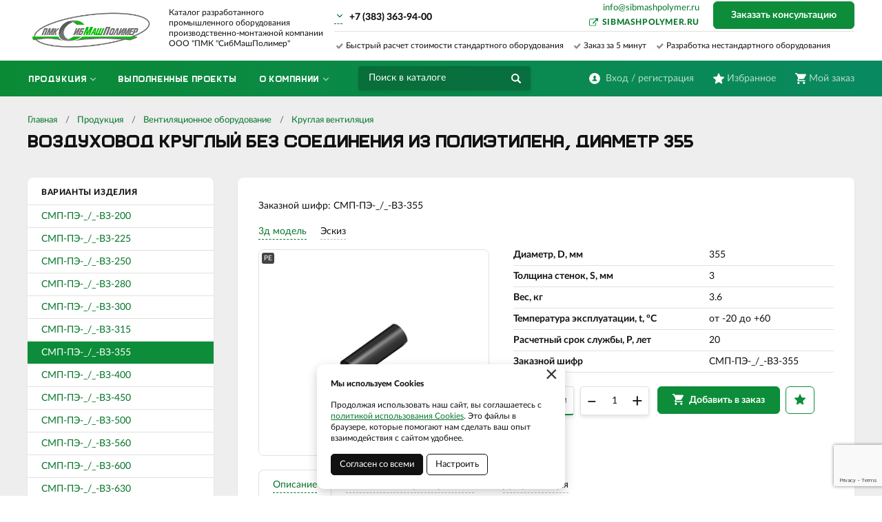

--- FILE ---
content_type: text/html; charset=UTF-8
request_url: https://smp-pro.ru/catalog/ventilacionnoe-oborudovanie/kruglaa-ventilacia/vozduhovod-kruglyj-bez-soedinenia-iz-polietilena/smp-pe-vz-355
body_size: 11629
content:
    <!DOCTYPE html>
    <html lang="ru">
    <head>
        <meta charset="UTF-8">
        <meta name="viewport" content="width=device-width, initial-scale=1.0">
        <meta name="format-detection" content="telephone=no"/>

        <meta name='yandex-verification' content='80cfb81b33c79de7'/>
        <meta name='google-site-verification' content='pCeUMlyiINk3TetSG9NClK7zJLrSO11725YJCpEDov0'>
        <meta name="csrf-param" content="_csrf">
<meta name="csrf-token" content="exhYKjqC28Tu05avQOIutK8Ql_TtpLrWZkXuSkykupkMXBZgfseS86q9u5cX1maN6mrTx5Xo7bhLEKwEJJbY4Q==">
        <title>Воздуховод круглый без соединения из полиэтилена, диаметр 355 | СибМашПолимер производство оборудования.</title>
        <meta name="keywords" content="">
<meta name="description" content="Заказать воздуховод круглый без соединения из полиэтилена диаметр 355, толщина стенок 3,  3.6, температура эксплуатации от -20 до +60, расчетный срок службы 20 | Производство оборудования СибМашПолимер">
<link href="/assets/72a43af7/jquery.fancybox.min.css?v=1552331228" rel="stylesheet">
<link href="/css/slick.min.css?v=1536291929" rel="stylesheet">
<link href="/css/style.css?v=1766472147" rel="stylesheet">
        <link rel="icon" href="/img/favicon.ico" type="image/x-icon">

                	                
    </head>
    <body>

    <script type="text/javascript">     (function(m,e,t,r,i,k,a){         m[i]=m[i]||function(){(m[i].a=m[i].a||[]).push(arguments)};         m[i].l=1*new Date();         for (var j = 0; j < document.scripts.length; j++) {if (document.scripts[j].src === r) { return; }}         k=e.createElement(t),a=e.getElementsByTagName(t)[0],k.async=1,k.src=r,a.parentNode.insertBefore(k,a)     })(window, document,'script','https://mc.yandex.ru/metrika/tag.js', 'ym');      ym(51265195, 'init', {webvisor:true, clickmap:true, accurateTrackBounce:true, trackLinks:true}); </script> <noscript><div><img src="https://mc.yandex.ru/watch/51265195" style="position:absolute; left:-9999px;" alt="" /></div></noscript> <!-- /Yandex.Metrika counter -->

<script>
    addEventListener("DOMContentLoaded", (event) => {
            var links = document.querySelectorAll('a');
    links.forEach(function (link) {
        if (link.href.includes('mailto:')) {
            link.addEventListener('copy', function () {
                ym(51265195,'reachGoal','email_copy')
            });
        }

        else if (link.href.includes('tel:')) {
            link.addEventListener('copy', function () {
                ym(51265195,'reachGoal','phone_copy')
            });
        }
    });
        });
</script>





<script>
  window.uao_settings = {
    interval: 10,
    checkInterval: 2,
    ym: 51265195,
    ym_period_goal_prefix: 'ym_prefix',
    data_layer_prefix: 'dl_prefix',
    callback: function (seconds) { },
  }

  function _typeof(obj) { "@babel/helpers - typeof"; return _typeof = "function" == typeof Symbol && "symbol" == typeof Symbol.iterator ? function (obj) { return typeof obj; } : function (obj) { return obj && "function" == typeof Symbol && obj.constructor === Symbol && obj !== Symbol.prototype ? "symbol" : typeof obj; }, _typeof(obj); }
  function _classCallCheck(instance, Constructor) { if (!(instance instanceof Constructor)) { throw new TypeError("Cannot call a class as a function"); } }
  function _defineProperties(target, props) { for (var i = 0; i < props.length; i++) { var descriptor = props[i]; descriptor.enumerable = descriptor.enumerable || false; descriptor.configurable = true; if ("value" in descriptor) descriptor.writable = true; Object.defineProperty(target, _toPropertyKey(descriptor.key), descriptor); } }
  function _createClass(Constructor, protoProps, staticProps) { if (protoProps) _defineProperties(Constructor.prototype, protoProps); if (staticProps) _defineProperties(Constructor, staticProps); Object.defineProperty(Constructor, "prototype", { writable: false }); return Constructor; }
  function _defineProperty(obj, key, value) { key = _toPropertyKey(key); if (key in obj) { Object.defineProperty(obj, key, { value: value, enumerable: true, configurable: true, writable: true }); } else { obj[key] = value; } return obj; }
  function _toPropertyKey(arg) { var key = _toPrimitive(arg, "string"); return _typeof(key) === "symbol" ? key : String(key); }
  function _toPrimitive(input, hint) { if (_typeof(input) !== "object" || input === null) return input; var prim = input[Symbol.toPrimitive]; if (prim !== undefined) { var res = prim.call(input, hint || "default"); if (_typeof(res) !== "object") return res; throw new TypeError("@@toPrimitive must return a primitive value."); } return (hint === "string" ? String : Number)(input); }
  UAO_COUNT = 'uao_count';
  UAO_GLOBAL_COUNT = 'uao_global_count';
  var UALoop = /*#__PURE__*/function () {
    function UALoop(goalInterval, checkInterval) {
      _classCallCheck(this, UALoop);
      _defineProperty(this, "uao_debugger", new UADebugger());
      this.id = Math.random().toString(36);
      this.goalInterval = goalInterval;
      this.checkInterval = checkInterval;
      this.uao_debugger.isEnabled = true;
    }
    _createClass(UALoop, [{
      key: "targetCount",
      get: function get() {
        return Math.ceil(this.goalInterval / this.checkInterval);
      }
    }, {
      key: "calculate",
      value: function calculate() {
        var _sessionStorage$getIt, _sessionStorage$getIt2;
        var currentCount = (_sessionStorage$getIt = +sessionStorage.getItem(UAO_COUNT)) !== null && _sessionStorage$getIt !== void 0 ? _sessionStorage$getIt : 0;
        currentCount = currentCount + 1;
        sessionStorage.setItem(UAO_COUNT, currentCount.toString());
        var globalCount = (_sessionStorage$getIt2 = +sessionStorage.getItem(UAO_GLOBAL_COUNT)) !== null && _sessionStorage$getIt2 !== void 0 ? _sessionStorage$getIt2 : 0;
        globalCount = globalCount + 1;
        sessionStorage.setItem(UAO_GLOBAL_COUNT, globalCount.toString());
        this.uao_debugger.log("".concat(currentCount, " / ").concat(this.targetCount));
        return currentCount === this.targetCount;
      }
    }]);
    return UALoop;
  }();
  var UAObserver = /*#__PURE__*/function () {
    function UAObserver(isLoggingEnabled) {
      _classCallCheck(this, UAObserver);
      _defineProperty(this, "events", ['touchmove', 'blur', 'focus', 'focusin', 'focusout', 'resize', 'scroll', 'click', 'dblclick', 'mousedown', 'mouseup', 'mousemove', 'mouseover', 'mouseout', 'mouseenter', 'mouseleave', 'change', 'select', 'submit', 'keydown', 'keypress', 'keyup', 'error', 'load'
        //'unload'
      ]);
      _defineProperty(this, "loop", void 0);
      _defineProperty(this, "uao_debugger", new UADebugger());
      _defineProperty(this, "settings", window.uao_settings);
      _defineProperty(this, "commit", false);
      if (isLoggingEnabled) this.uao_debugger.isEnabled = true;
    }
    _createClass(UAObserver, [{
      key: "loop",
      set: function set(value) {
        this.loop = value;
      }
    }, {
      key: "start",
      value: function start() {
        this.addListeners();
        this.init();
      }
    }, {
      key: "addListeners",
      value: function addListeners() {
        var _this = this;
        this.events.forEach(function (evtName) {
          window.addEventListener(evtName, function (e) {
            if (e.isTrusted) {
              _this.commit = true;
            }
          });
        });
      }
    }, {
      key: "init",
      value: function init() {
        this.loop = new UALoop(this.settings.interval, this.settings.checkInterval);
        //this.uao_debugger.log('init', this.loop.id)
        this.setInterval();
      }
    }, {
      key: "setInterval",
      value: function setInterval() {
        var _this2 = this;
        if (+sessionStorage.getItem(UAO_COUNT) <= 0) sessionStorage.setItem(UAO_COUNT, '0');
        if (+sessionStorage.getItem(UAO_GLOBAL_COUNT) <= 0) sessionStorage.setItem(UAO_GLOBAL_COUNT, '0');
        var interval = window.setInterval(function () {
          if (_this2.commit && _this2.loop.calculate()) {
            clearInterval(interval);
            if (_this2.settings) {
              //this.uao_debugger.log('Достижение интервала активности основной цели');

              var globalCount = sessionStorage.getItem(UAO_GLOBAL_COUNT);
              var globalSeconds = globalCount * _this2.settings.checkInterval;
              if (_this2.settings.callback) _this2.settings.callback(globalSeconds);
              if (_this2.settings.ym_period_goal_prefix && _this2.settings.ym && window.ym) {
                //this.uao_debugger.log('Достижение интервала активности периодической цели');
                window.ym(_this2.settings.ym, 'reachGoal', "".concat(_this2.settings.ym_period_goal_prefix).concat(globalSeconds));
              }
              if (_this2.settings.data_layer_prefix && window.dataLayer) {
                window.dataLayer.push({
                  event: "".concat(_this2.settings.data_layer_prefix).concat(globalSeconds)
                });
              }
            }
            sessionStorage.setItem(UAO_COUNT, '0');
            _this2.init();
          }
          _this2.commit = false;
        }, this.loop.checkInterval * 1000);
      }
    }]);
    return UAObserver;
  }();
  var UADebugger = /*#__PURE__*/function () {
    function UADebugger() {
      _classCallCheck(this, UADebugger);
      _defineProperty(this, "isEnabled", false);
    }
    _createClass(UADebugger, [{
      key: "isEnabled",
      set: function set(value) {
        this.isEnabled = value;
      }
    }, {
      key: "log",
      value: function log(message) {
        var _console;
        for (var _len = arguments.length, args = new Array(_len > 1 ? _len - 1 : 0), _key = 1; _key < _len; _key++) {
          args[_key - 1] = arguments[_key];
        }
        if (this.isEnabled) (_console = console).log.apply(_console, [message].concat(args));
      }
    }]);
    return UADebugger;
  }();
  new UAObserver(true).start();
</script>

    
    <div class="wrapper">
        <div class="nav-overlay"></div>

        <header class="header">

            <div class="top-line">
                <div class="container">

                    <a href="/" class="logo"></a>
                    <div class="descriptor">Каталог разработанного <br>промышленного оборудования <br>производственно-монтажной компании<br> ООО "ПМК "СибМашПолимер"</div>
                    <button class="nav-toggle" type="button"><span></span><span></span><span></span><b>Меню</b></button>

                    <div class="top-contacts">
                        <a href="/cities" class="city-current"><span></span></a>
                        <div class="city-list">
                            <a class="active" href="/app/set-city?city=novosibirsk" data-phone="&lt;a href=&quot;tel:83833639400&quot;&gt;+7 (383) 363-94-00&lt;/a&gt;">Новосибирск</a><a href="/app/set-city?city=moskva" data-phone="&lt;a href=&quot;tel:84999387900&quot;&gt;+7 (499) 938-79-00&lt;/a&gt;">Москва</a><a href="/app/set-city?city=krasnodar" data-phone="&lt;a href=&quot;tel:88612132233&quot;&gt;+7 (861) 213-22-33&lt;/a&gt;">Краснодар</a><a href="/app/set-city?city=ekaterinburg" data-phone="">Екатеринбург</a><a href="/app/set-city?city=kazan" data-phone="">Казань</a><a href="/app/set-city?city=krasnoarsk">Красноярск</a><a href="/app/set-city?city=habarovsk" data-phone="">Хабаровск</a><a href="/app/set-city?city=barnaul">Барнаул</a>                        </div>
                        <div class="phone-current"></div>
                        
                    </div>

                    <div class="user-block">
                        <a href="/user/profile" class="user-cabinet">
                            <span><b>Вход / регистрация</b></span>
                        </a>
                        <a id="fav-cnt" class="favorites" href="/user/favorites"><span><b>Избранное</b> </span></a>                        
<div class="basket-block" id="cart"><span><b>Мой заказ</b></span></div>                    </div>

                    <div class="top-features clearfix">
                        <span>Быстрый расчет стоимости стандартного оборудования</span>
                        <span>Заказ за 5 минут</span>
                        <span>Разработка нестандартного оборудования</span>
                    </div>

                    <button class="btn toggle-search" type="button"></button>
                    <div class="search-block">
                        <button class="btn btn-close-search" type="button">&times;</button>
                        <div>
                            <form action="/search" method="get" id="search-form">
                                <div class="search-group">
                                    <input type="search" class="form-control" name="q"  id="search-input" placeholder="Поиск в каталоге" autocomplete="off"
                                           onkeypress="if(event.keyCode==13){return false;}"
                                           onkeydown="if(event.keyCode==13){searchAction();}"
                                           value="">
                                    <button class="btn btn-search" type="button" onclick="searchAction();"><i></i></button>
                                </div>
                            </form>
                        </div>
                    </div>

                </div>
            </div>

        </header>

        <div class="navigation-wrapper">
            <div class="cat-nav-line">
                <div class="container">
                    
<nav class="top-nav">
            <ul class="cat-nav">
<li class="has-dropdown">
<a href="https://smp-pro.ru/novosibirsk/catalog"><span>Продукция</span></a><ul>
<li class="has-dropdown">
<a href="https://smp-pro.ru/novosibirsk/catalog/emkostnoe-oborudovanie"><span>Емкостное оборудование</span></a><ul>
<li class="">
<a href="https://smp-pro.ru/novosibirsk/catalog/emkostnoe-oborudovanie/plastikovye-emkosti"><span>Пластиковые ёмкости</span></a></li>
<li class="">
<a href="https://smp-pro.ru/novosibirsk/catalog/emkostnoe-oborudovanie/cilindriceskie-rezervuary"><span>Цилиндрические резервуары</span></a></li>
<li class="">
<a href="https://smp-pro.ru/novosibirsk/catalog/emkostnoe-oborudovanie/pramougolnye-emkosti"><span>Прямоугольные ёмкости</span></a></li>
<li class="">
<a href="https://smp-pro.ru/novosibirsk/catalog/emkostnoe-oborudovanie/konusnye-emkosti"><span>Конусные ёмкости</span></a></li>
<li class="">
<a href="https://smp-pro.ru/novosibirsk/catalog/emkostnoe-oborudovanie/emkosti-bolsih-obemov"><span>Ёмкости больших объёмов</span></a></li>
<li class="">
<a href="https://smp-pro.ru/novosibirsk/catalog/emkostnoe-oborudovanie/emkosti-na-zakaz"><span>Ёмкости на заказ</span></a></li>
<li class="">
<a href="https://smp-pro.ru/novosibirsk/catalog/emkostnoe-oborudovanie/emkosti-iz-polipropilena"><span>Ёмкости из полипропилена</span></a></li>
<li class="">
<a href="https://smp-pro.ru/novosibirsk/catalog/emkostnoe-oborudovanie/emkosti-iz-polietilena"><span>Ёмкости из полиэтилена</span></a></li>
<li class="">
<a href="https://smp-pro.ru/novosibirsk/catalog/emkostnoe-oborudovanie/emkosti-dla-vody"><span>Ёмкости для воды</span></a></li>
<li class="">
<a href="https://smp-pro.ru/novosibirsk/catalog/emkostnoe-oborudovanie/emkosti-dla-kisloty"><span>Ёмкости для кислоты</span></a></li>
<li class="">
<a href="https://smp-pro.ru/novosibirsk/catalog/emkostnoe-oborudovanie/himiceskie-emkosti"><span>Химические ёмкости</span></a></li>
</ul>
</li>
<li class="">
<a href="https://smp-pro.ru/novosibirsk/catalog/himiceskie-reaktory"><span>Химические реакторы</span></a></li>
<li class="has-dropdown">
<a href="https://smp-pro.ru/novosibirsk/catalog/ventilacionnoe-oborudovanie"><span>Вентиляционное оборудование</span></a><ul>
<li class="">
<a href="https://smp-pro.ru/novosibirsk/catalog/ventilacionnoe-oborudovanie/kruglaa-ventilacia"><span>Круглая вентиляция </span></a></li>
<li class="">
<a href="https://smp-pro.ru/novosibirsk/catalog/ventilacionnoe-oborudovanie/pramougolnaa-ventilacia"><span>Прямоугольная вентиляция</span></a></li>
<li class="">
<a href="https://smp-pro.ru/novosibirsk/catalog/ventilacionnoe-oborudovanie/gazopromyvateli"><span>Газопромыватели</span></a></li>
<li class="">
<a href="https://smp-pro.ru/novosibirsk/catalog/ventilacionnoe-oborudovanie/bortovye-otsosy"><span>Бортовые отсосы</span></a></li>
</ul>
</li>
<li class="has-dropdown">
<a href="https://smp-pro.ru/novosibirsk/catalog/galvaniceskoe-oborudovanie"><span>Гальваническое оборудование</span></a><ul>
<li class="">
<a href="https://smp-pro.ru/novosibirsk/catalog/galvaniceskoe-oborudovanie/galvaniceskaa-mini-linia"><span>Гальванические линии</span></a></li>
<li class="">
<a href="https://smp-pro.ru/novosibirsk/catalog/galvaniceskoe-oborudovanie/galvaniceskij-baraban"><span>Гальванические барабаны</span></a></li>
<li class="">
<a href="https://smp-pro.ru/novosibirsk/catalog/galvaniceskoe-oborudovanie/galvaniceskaa-vanna"><span>Гальванические ванны</span></a></li>
<li class="">
<a href="https://smp-pro.ru/novosibirsk/catalog/galvaniceskoe-oborudovanie/kolokolnaa-vanna"><span>Колокольные ванны</span></a></li>
</ul>
</li>
<li class="has-dropdown">
<a href="https://smp-pro.ru/novosibirsk/catalog/oborudovanie-dla-obogasenia-filtracii"><span>Обогащение / фильтрация / охлаждение</span></a><ul>
<li class="">
<a href="https://smp-pro.ru/novosibirsk/catalog/oborudovanie-dla-obogasenia-filtracii/elektroliznye-vanny"><span>Электролизные ванны</span></a></li>
<li class="">
<a href="https://smp-pro.ru/novosibirsk/catalog/oborudovanie-dla-obogasenia-filtracii/otstojniki-sgustiteli"><span>Отстойники (сгустители)</span></a></li>
<li class="">
<a href="https://smp-pro.ru/novosibirsk/catalog/oborudovanie-dla-obogasenia-filtracii/nutc-filtry"><span>Нутч-фильтры</span></a></li>
</ul>
</li>
<li class="">
<a href="https://smp-pro.ru/novosibirsk/catalog/plastikovaa-motornaa-lodka"><span>Моторные лодки ПНД -  СМП Бот</span></a></li>
<li class="has-dropdown">
<a href="https://smp-pro.ru/novosibirsk/catalog/pontonnye-moduli"><span>Понтонные модули</span></a><ul>
<li class="">
<a href="https://smp-pro.ru/novosibirsk/catalog/pontonnye-moduli/plavucie-plosadki-dla-nasosnyh-stancij"><span>Плавучие насосные станции</span></a></li>
<li class="">
<a href="https://smp-pro.ru/novosibirsk/catalog/pontonnye-moduli/pricaly-na-pontonah"><span>Причалы на понтонах</span></a></li>
<li class="">
<a href="https://smp-pro.ru/novosibirsk/catalog/pontonnye-moduli/sadki-dla-razvedenia-ryby"><span>Садки для разведения рыбы</span></a></li>
</ul>
</li>
<li class="">
<a href="https://smp-pro.ru/novosibirsk/catalog/modulnye-kontejnery"><span>Модульные контейнеры</span></a></li>
<li class="has-dropdown">
<a href="https://smp-pro.ru/novosibirsk/catalog/truboprovodnoe-oborudovanie"><span>Трубопроводное оборудование</span></a><ul>
<li class="has-dropdown">
<a href="https://smp-pro.ru/novosibirsk/catalog/truboprovodnoe-oborudovanie/iznosostojkie-truby"><span>Трубы ПАТ</span></a><ul>
<li class="">
<a href="https://smp-pro.ru/novosibirsk/catalog/truboprovodnoe-oborudovanie/iznosostojkie-truby/polimerno-armirovannye-truby-so-stalnym-karkasom"><span>Полимерно-армированные трубы со стальным каркасом</span></a></li>
<li class="">
<a href="https://smp-pro.ru/novosibirsk/catalog/truboprovodnoe-oborudovanie/iznosostojkie-truby/truba-pat-s-vnutrennim-iznosostojkim-sloem"><span>Труба ПАТ с внутренним износостойким слоем</span></a></li>
<li class="">
<a href="https://smp-pro.ru/catalog/truboprovodnoe-oborudovanie/iznosostojkie-truby/negorucie-polimerno-armirovannye-truby-pat-sspe"><span>Негорючие полимерно-армированные трубы ПАТ SSPE </span></a></li>
<li class="">
<a href="https://smp-pro.ru/catalog/truboprovodnoe-oborudovanie/iznosostojkie-truby/plavausie-pulpoprovody"><span>Плавающие пульпопроводы</span></a></li>
<li class="">
<a href="https://smp-pro.ru/novosibirsk/catalog/truboprovodnoe-oborudovanie/iznosostojkie-truby/stalnye-truby-s-keramiceskim-pokrytiem"><span>Стальные трубы с керамическим покрытием</span></a></li>
</ul>
</li>
<li class="has-dropdown">
<a href="https://smp-pro.ru/novosibirsk/catalog/truboprovodnoe-oborudovanie/bystrorazemnye-soedinenia-brs-truby"><span>Быстроразборные соединения / БРС трубы</span></a><ul>
<li class="">
<a href="https://smp-pro.ru/novosibirsk/catalog/truboprovodnoe-oborudovanie/bystrorazemnye-soedinenia-brs-truby/brs-soedinenia-pod-rukav"><span>БРС соединения под рукав</span></a></li>
<li class="">
<a href="https://smp-pro.ru/novosibirsk/catalog/truboprovodnoe-oborudovanie/bystrorazemnye-soedinenia-brs-truby/brs-truby-v-sbore"><span>БРС трубы прямые</span></a></li>
<li class="">
<a href="https://smp-pro.ru/novosibirsk/catalog/truboprovodnoe-oborudovanie/bystrorazemnye-soedinenia-brs-truby/brs-trojniki"><span>БРС тройники</span></a></li>
<li class="">
<a href="https://smp-pro.ru/novosibirsk/catalog/truboprovodnoe-oborudovanie/bystrorazemnye-soedinenia-brs-truby/brs-otvody"><span>БРС отводы</span></a></li>
<li class="">
<a href="https://smp-pro.ru/novosibirsk/catalog/truboprovodnoe-oborudovanie/bystrorazemnye-soedinenia-brs-truby/brs-perehody"><span>БРС переходы</span></a></li>
<li class="">
<a href="https://smp-pro.ru/novosibirsk/catalog/truboprovodnoe-oborudovanie/bystrorazemnye-soedinenia-brs-truby/brs-donnye-obratnye-klapany"><span>БРС донные обратные клапаны</span></a></li>
<li class="">
<a href="https://smp-pro.ru/novosibirsk/catalog/truboprovodnoe-oborudovanie/bystrorazemnye-soedinenia-brs-truby/brs-detali"><span>БРС детали</span></a></li>
</ul>
</li>
<li class="has-dropdown">
<a href="https://smp-pro.ru/novosibirsk/catalog/truboprovodnoe-oborudovanie/specializirovannye-nasosy"><span>Насосы специального назначения</span></a><ul>
<li class="">
<a href="https://smp-pro.ru/novosibirsk/catalog/truboprovodnoe-oborudovanie/specializirovannye-nasosy/slamovye-nasosy"><span>Шламовые насосы</span></a></li>
<li class="">
<a href="https://smp-pro.ru/novosibirsk/catalog/truboprovodnoe-oborudovanie/specializirovannye-nasosy/himiceskie-nasosy"><span>Химические насосы</span></a></li>
</ul>
</li>
</ul>
</li>
<li class="has-dropdown">
<a href="https://smp-pro.ru/novosibirsk/catalog/listy-polietilena"><span>Листы полиэтилена</span></a><ul>
<li class="">
<a href="https://smp-pro.ru/novosibirsk/catalog/listy-polietilena/listy-polipropilena"><span>Листы полипропилена</span></a></li>
<li class="">
<a href="https://smp-pro.ru/novosibirsk/catalog/listy-polietilena/listy-polietilena-pe100-pnd"><span>Листы полиэтилена PE 100 ПНД</span></a></li>
<li class="">
<a href="https://smp-pro.ru/novosibirsk/catalog/listy-polietilena/listy-vysokomolekularnogo-polietilena-hmw-pe-300-pe-500"><span>Листы HMW PE300, PE500</span></a></li>
<li class="">
<a href="https://smp-pro.ru/novosibirsk/catalog/listy-polietilena/listy-sverhvysokomolekularnogo-polietilena-uhmw-pe-1000"><span>Листы UHMW PE 1000</span></a></li>
<li class="">
<a href="https://smp-pro.ru/novosibirsk/catalog/listy-polietilena/listy-sverhvysokomolekularnogo-polietilena-uhmw-pe-2000-pe-9000"><span>Листы UHMW PE 2000, PE 9000</span></a></li>
</ul>
</li>
<li class="has-dropdown">
<a href="https://smp-pro.ru/novosibirsk/catalog/polimernye-detali"><span>Полимерные детали</span></a><ul>
<li class="">
<a href="https://smp-pro.ru/novosibirsk/catalog/polimernye-detali/napravlausie"><span>Направляющие цепей и ремней</span></a></li>
<li class="">
<a href="https://smp-pro.ru/novosibirsk/catalog/polimernye-detali/sistemy-natazenia"><span>Системы натяжения</span></a></li>
</ul>
</li>
</ul>
</li>
<li class="">
<a href="https://smp-pro.ru/portfolio"><span>Выполненные проекты</span></a></li>
<li class="has-dropdown">
<a href="https://smp-pro.ru/about"><span>О компании</span></a><ul>
<li class="has-dropdown">
<a href="https://smp-pro.ru/about/sfery-primenenia"><span>Сферы применения</span></a><ul>
<li class="">
<a href="https://smp-pro.ru/about/sfery-primenenia/masinostroenie-apparatostroenie"><span>Машиностроение / аппаратостроение</span></a></li>
<li class="">
<a href="https://smp-pro.ru/about/sfery-primenenia/galvaniceskoe-proizvodstvo"><span>Гальваническое производство</span></a></li>
<li class="">
<a href="https://smp-pro.ru/about/sfery-primenenia/metallurgia"><span>Металлургия</span></a></li>
<li class="">
<a href="https://smp-pro.ru/about/sfery-primenenia/himiceskaa-promyslennost"><span>Химическая промышленность</span></a></li>
<li class="">
<a href="https://smp-pro.ru/about/sfery-primenenia/zolotodobyvausaa-promyslennost"><span>Золотодобывающая промышленность</span></a></li>
<li class="">
<a href="https://smp-pro.ru/about/sfery-primenenia/oboronnaa-aviacionnaa-promyslennost"><span>Оборонная / авиационная промышленность</span></a></li>
<li class="">
<a href="https://smp-pro.ru/about/sfery-primenenia/farmacevtika-medicina"><span>Фармацевтика / медицина</span></a></li>
<li class="">
<a href="https://smp-pro.ru/about/sfery-primenenia/gornodobyvausaa-promyslennost"><span>Горнодобывающая промышленность</span></a></li>
<li class="">
<a href="https://smp-pro.ru/about/sfery-primenenia/pisevaa-promyslennost"><span>Пищевая промышленность</span></a></li>
<li class="">
<a href="https://smp-pro.ru/about/sfery-primenenia/selskoe-hozajstvo-agropromyslennost"><span>Сельское хозяйство / агропромышленность</span></a></li>
<li class="">
<a href="https://smp-pro.ru/about/sfery-primenenia/vodopodgotovka"><span>Водоподготовка</span></a></li>
<li class="">
<a href="https://smp-pro.ru/about/sfery-primenenia/stroitelstvo"><span>Строительство</span></a></li>
</ul>
</li>
<li class="">
<a href="https://smp-pro.ru/about/dostavka-i-oplata"><span>Доставка и оплата</span></a></li>
<li class="">
<a href="https://smp-pro.ru/about/contact"><span>Контакты</span></a></li>
<li class="">
<a href="https://smp-pro.ru/about/novosti"><span>Новости</span></a></li>
<li class="">
<a href="https://smp-pro.ru/about/stati"><span>Статьи</span></a></li>
<li class="has-dropdown">
<a href="https://smp-pro.ru/about/razrabotki"><span>Разработки</span></a><ul>
<li class="">
<a href="https://smp-pro.ru/about/razrabotki/emkosti-i-rezervuary"><span>Ёмкости и резервуары</span></a></li>
<li class="">
<a href="https://smp-pro.ru/about/razrabotki/reaktornoe-oborudovanie"><span>Реакторное оборудование</span></a></li>
<li class="">
<a href="https://smp-pro.ru/about/razrabotki/polimernye-sistemy-ventilacii"><span>Полимерные системы вентиляции</span></a></li>
<li class="">
<a href="https://smp-pro.ru/about/razrabotki/elektrolizeri"><span>Электролизные ванны</span></a></li>
<li class="">
<a href="https://smp-pro.ru/about/razrabotki/otstojniki-i-sgustiteli"><span>Отстойники и сгустители</span></a></li>
<li class="">
<a href="https://smp-pro.ru/about/razrabotki/nutc-filtry_polymer"><span>Нутч-фильтры</span></a></li>
<li class="">
<a href="https://smp-pro.ru/about/razrabotki/pontony-i-plavucie-plosadki"><span>Понтоны и плавучие площадки</span></a></li>
</ul>
</li>
<li class="">
<a href="https://smp-pro.ru/about/sertifikaty"><span>Сертификаты</span></a></li>
<li class="">
<a href="https://smp-pro.ru/about/vakansii"><span>Вакансии</span></a></li>
</ul>
</li>
</ul>
    </nav>                </div>
            </div>
            <div class="container">
                <a class="btn btn-primary btn-order-consult fancybox fancybox-ajax" href="/ajax/request?type=1&amp;page_title=%D0%92%D0%BE%D0%B7%D0%B4%D1%83%D1%85%D0%BE%D0%B2%D0%BE%D0%B4+%D0%BA%D1%80%D1%83%D0%B3%D0%BB%D1%8B%D0%B9+%D0%B1%D0%B5%D0%B7+%D1%81%D0%BE%D0%B5%D0%B4%D0%B8%D0%BD%D0%B5%D0%BD%D0%B8%D1%8F+%D0%B8%D0%B7+%D0%BF%D0%BE%D0%BB%D0%B8%D1%8D%D1%82%D0%B8%D0%BB%D0%B5%D0%BD%D0%B0%2C+%D0%B4%D0%B8%D0%B0%D0%BC%D0%B5%D1%82%D1%80+355+%7C+%D0%A1%D0%B8%D0%B1%D0%9C%D0%B0%D1%88%D0%9F%D0%BE%D0%BB%D0%B8%D0%BC%D0%B5%D1%80+%D0%BF%D1%80%D0%BE%D0%B8%D0%B7%D0%B2%D0%BE%D0%B4%D1%81%D1%82%D0%B2%D0%BE+%D0%BE%D0%B1%D0%BE%D1%80%D1%83%D0%B4%D0%BE%D0%B2%D0%B0%D0%BD%D0%B8%D1%8F.">Заказать консультацию</a>               
                <a href="https://www.sibmashpolymer.ru/" target="_blank" rel="nofollow" class="external-link">sibmashpolymer.ru</a>
                <a href="mailto:info@sibmashpolymer.ru" class="email-link">info@sibmashpolymer.ru</a>
            </div>
        </div>

        <section class="content-wrapper">
            
<div class="page-content">
    <div class="container">
        <div class="page-head">
            <ol class="breadcrumb"><li><a href="/">Главная</a></li>
<li><a href="https://smp-pro.ru/novosibirsk/catalog" data-pjax="0">Продукция</a></li>
<li><a href="https://smp-pro.ru/novosibirsk/catalog/ventilacionnoe-oborudovanie" data-pjax="0">Вентиляционное оборудование</a></li>
<li><a href="https://smp-pro.ru/novosibirsk/catalog/ventilacionnoe-oborudovanie/kruglaa-ventilacia" data-pjax="0">Круглая вентиляция </a></li>
</ol>            <h1>Воздуховод круглый без соединения из полиэтилена, диаметр 355</h1>
        </div>

        <div class="simple-page clearfix">

            <aside class="sidebar sidebar-page card-item">
                                    <div class="sidebar-header">Варианты изделия</div>
                    <nav class="sidebar-nav">
                        <ul>
                                                            <li>
                                    <a class="" href="https://smp-pro.ru/catalog/ventilacionnoe-oborudovanie/kruglaa-ventilacia/vozduhovod-kruglyj-bez-soedinenia-iz-polietilena/smp-pe-vz-200">
                                        СМП-ПЭ-_/_-ВЗ-200                                    </a>
                                </li>
                                                            <li>
                                    <a class="" href="https://smp-pro.ru/catalog/ventilacionnoe-oborudovanie/kruglaa-ventilacia/vozduhovod-kruglyj-bez-soedinenia-iz-polietilena/smp-pe-vz-225">
                                        СМП-ПЭ-_/_-ВЗ-225                                    </a>
                                </li>
                                                            <li>
                                    <a class="" href="https://smp-pro.ru/catalog/ventilacionnoe-oborudovanie/kruglaa-ventilacia/vozduhovod-kruglyj-bez-soedinenia-iz-polietilena/smp-pe-vz-250">
                                        СМП-ПЭ-_/_-ВЗ-250                                    </a>
                                </li>
                                                            <li>
                                    <a class="" href="https://smp-pro.ru/catalog/ventilacionnoe-oborudovanie/kruglaa-ventilacia/vozduhovod-kruglyj-bez-soedinenia-iz-polietilena/smp-pe-vz-280">
                                        СМП-ПЭ-_/_-ВЗ-280                                    </a>
                                </li>
                                                            <li>
                                    <a class="" href="https://smp-pro.ru/catalog/ventilacionnoe-oborudovanie/kruglaa-ventilacia/vozduhovod-kruglyj-bez-soedinenia-iz-polietilena/smp-pe-vz-300">
                                        СМП-ПЭ-_/_-ВЗ-300                                    </a>
                                </li>
                                                            <li>
                                    <a class="" href="https://smp-pro.ru/catalog/ventilacionnoe-oborudovanie/kruglaa-ventilacia/vozduhovod-kruglyj-bez-soedinenia-iz-polietilena/smp-pe-vz-315">
                                        СМП-ПЭ-_/_-ВЗ-315                                    </a>
                                </li>
                                                            <li>
                                    <a class="active" href="https://smp-pro.ru/catalog/ventilacionnoe-oborudovanie/kruglaa-ventilacia/vozduhovod-kruglyj-bez-soedinenia-iz-polietilena/smp-pe-vz-355">
                                        СМП-ПЭ-_/_-ВЗ-355                                    </a>
                                </li>
                                                            <li>
                                    <a class="" href="https://smp-pro.ru/catalog/ventilacionnoe-oborudovanie/kruglaa-ventilacia/vozduhovod-kruglyj-bez-soedinenia-iz-polietilena/smp-pe-vz-400">
                                        СМП-ПЭ-_/_-ВЗ-400                                    </a>
                                </li>
                                                            <li>
                                    <a class="" href="https://smp-pro.ru/catalog/ventilacionnoe-oborudovanie/kruglaa-ventilacia/vozduhovod-kruglyj-bez-soedinenia-iz-polietilena/smp-pe-vz-450">
                                        СМП-ПЭ-_/_-ВЗ-450                                    </a>
                                </li>
                                                            <li>
                                    <a class="" href="https://smp-pro.ru/catalog/ventilacionnoe-oborudovanie/kruglaa-ventilacia/vozduhovod-kruglyj-bez-soedinenia-iz-polietilena/smp-pe-vz-500">
                                        СМП-ПЭ-_/_-ВЗ-500                                    </a>
                                </li>
                                                            <li>
                                    <a class="" href="https://smp-pro.ru/catalog/ventilacionnoe-oborudovanie/kruglaa-ventilacia/vozduhovod-kruglyj-bez-soedinenia-iz-polietilena/smp-pe-vz-560">
                                        СМП-ПЭ-_/_-ВЗ-560                                    </a>
                                </li>
                                                            <li>
                                    <a class="" href="https://smp-pro.ru/catalog/ventilacionnoe-oborudovanie/kruglaa-ventilacia/vozduhovod-kruglyj-bez-soedinenia-iz-polietilena/smp-pe-vz-600">
                                        СМП-ПЭ-_/_-ВЗ-600                                    </a>
                                </li>
                                                            <li>
                                    <a class="" href="https://smp-pro.ru/catalog/ventilacionnoe-oborudovanie/kruglaa-ventilacia/vozduhovod-kruglyj-bez-soedinenia-iz-polietilena/smp-pe-vz-630">
                                        СМП-ПЭ-_/_-ВЗ-630                                    </a>
                                </li>
                                                            <li>
                                    <a class="" href="https://smp-pro.ru/catalog/ventilacionnoe-oborudovanie/kruglaa-ventilacia/vozduhovod-kruglyj-bez-soedinenia-iz-polietilena/smp-pe-vz-710">
                                        СМП-ПЭ-_/_-ВЗ-710                                    </a>
                                </li>
                                                            <li>
                                    <a class="" href="https://smp-pro.ru/catalog/ventilacionnoe-oborudovanie/kruglaa-ventilacia/vozduhovod-kruglyj-bez-soedinenia-iz-polietilena/smp-pe-vz-800">
                                        СМП-ПЭ-_/_-ВЗ-800                                    </a>
                                </li>
                                                            <li>
                                    <a class="" href="https://smp-pro.ru/catalog/ventilacionnoe-oborudovanie/kruglaa-ventilacia/vozduhovod-kruglyj-bez-soedinenia-iz-polietilena/smp-pe-vz-900">
                                        СМП-ПЭ-_/_-ВЗ-900                                    </a>
                                </li>
                                                            <li>
                                    <a class="" href="https://smp-pro.ru/catalog/ventilacionnoe-oborudovanie/kruglaa-ventilacia/vozduhovod-kruglyj-bez-soedinenia-iz-polietilena/smp-pe-vz-1000">
                                        СМП-ПЭ-_/_-ВЗ-1000                                    </a>
                                </li>
                                                            <li>
                                    <a class="" href="https://smp-pro.ru/catalog/ventilacionnoe-oborudovanie/kruglaa-ventilacia/vozduhovod-kruglyj-bez-soedinenia-iz-polietilena/smp-pe-vz-1200">
                                        СМП-ПЭ-_/_-ВЗ-1200                                    </a>
                                </li>
                                                            <li>
                                    <a class="" href="https://smp-pro.ru/catalog/ventilacionnoe-oborudovanie/kruglaa-ventilacia/vozduhovod-kruglyj-bez-soedinenia-iz-polietilena/smp-pe-vz-1250">
                                        СМП-ПЭ-_/_-ВЗ-1250                                    </a>
                                </li>
                                                            <li>
                                    <a class="" href="https://smp-pro.ru/catalog/ventilacionnoe-oborudovanie/kruglaa-ventilacia/vozduhovod-kruglyj-bez-soedinenia-iz-polietilena/smp-pe-vz-1300">
                                        СМП-ПЭ-_/_-ВЗ-1300                                    </a>
                                </li>
                                                            <li>
                                    <a class="" href="https://smp-pro.ru/catalog/ventilacionnoe-oborudovanie/kruglaa-ventilacia/vozduhovod-kruglyj-bez-soedinenia-iz-polietilena/smp-pe-vz-1400">
                                        СМП-ПЭ-_/_-ВЗ-1400                                    </a>
                                </li>
                                                            <li>
                                    <a class="" href="https://smp-pro.ru/catalog/ventilacionnoe-oborudovanie/kruglaa-ventilacia/vozduhovod-kruglyj-bez-soedinenia-iz-polietilena/smp-pe-vz-1500">
                                        СМП-ПЭ-_/_-ВЗ-1500                                    </a>
                                </li>
                                                            <li>
                                    <a class="" href="https://smp-pro.ru/catalog/ventilacionnoe-oborudovanie/kruglaa-ventilacia/vozduhovod-kruglyj-bez-soedinenia-iz-polietilena/smp-pe-vz-1700">
                                        СМП-ПЭ-_/_-ВЗ-1700                                    </a>
                                </li>
                                                            <li>
                                    <a class="" href="https://smp-pro.ru/catalog/ventilacionnoe-oborudovanie/kruglaa-ventilacia/vozduhovod-kruglyj-bez-soedinenia-iz-polietilena/smp-pe-vz-2000">
                                        СМП-ПЭ-_/_-ВЗ-2000                                    </a>
                                </li>
                                                    </ul>
                    </nav>
                                <a class="btn btn-black fancybox fancybox-ajax" href="/ajax/request?id=89&amp;type=1&amp;page_title=%D0%92%D0%BE%D0%B7%D0%B4%D1%83%D1%85%D0%BE%D0%B2%D0%BE%D0%B4+%D0%BA%D1%80%D1%83%D0%B3%D0%BB%D1%8B%D0%B9+%D0%B1%D0%B5%D0%B7+%D1%81%D0%BE%D0%B5%D0%B4%D0%B8%D0%BD%D0%B5%D0%BD%D0%B8%D1%8F+%D0%B8%D0%B7+%D0%BF%D0%BE%D0%BB%D0%B8%D1%8D%D1%82%D0%B8%D0%BB%D0%B5%D0%BD%D0%B0%2C+%D0%B4%D0%B8%D0%B0%D0%BC%D0%B5%D1%82%D1%80+355+%7C+%D0%A1%D0%B8%D0%B1%D0%9C%D0%B0%D1%88%D0%9F%D0%BE%D0%BB%D0%B8%D0%BC%D0%B5%D1%80+%D0%BF%D1%80%D0%BE%D0%B8%D0%B7%D0%B2%D0%BE%D0%B4%D1%81%D1%82%D0%B2%D0%BE+%D0%BE%D0%B1%D0%BE%D1%80%D1%83%D0%B4%D0%BE%D0%B2%D0%B0%D0%BD%D0%B8%D1%8F.">Заказать консультацию</a>                <a class="btn btn-black fancybox fancybox-ajax" href="/ajax/request?id=89&amp;type=2&amp;page_title=%D0%92%D0%BE%D0%B7%D0%B4%D1%83%D1%85%D0%BE%D0%B2%D0%BE%D0%B4+%D0%BA%D1%80%D1%83%D0%B3%D0%BB%D1%8B%D0%B9+%D0%B1%D0%B5%D0%B7+%D1%81%D0%BE%D0%B5%D0%B4%D0%B8%D0%BD%D0%B5%D0%BD%D0%B8%D1%8F+%D0%B8%D0%B7+%D0%BF%D0%BE%D0%BB%D0%B8%D1%8D%D1%82%D0%B8%D0%BB%D0%B5%D0%BD%D0%B0%2C+%D0%B4%D0%B8%D0%B0%D0%BC%D0%B5%D1%82%D1%80+355+%7C+%D0%A1%D0%B8%D0%B1%D0%9C%D0%B0%D1%88%D0%9F%D0%BE%D0%BB%D0%B8%D0%BC%D0%B5%D1%80+%D0%BF%D1%80%D0%BE%D0%B8%D0%B7%D0%B2%D0%BE%D0%B4%D1%81%D1%82%D0%B2%D0%BE+%D0%BE%D0%B1%D0%BE%D1%80%D1%83%D0%B4%D0%BE%D0%B2%D0%B0%D0%BD%D0%B8%D1%8F.">Заказать нестандартное оборудование</a>            </aside>

            <div class="product-page card-item">
                <p>Заказной шифр: СМП-ПЭ-_/_-ВЗ-355</p>
                
<div class="product-gallery">
    <ul class="nav-tabs gallery-tabs">
                    <li class="active"><a href="#scheme"><span>3д модель</span></a></li>
                            <li class=""><a href="#3d"><span>Эскиз</span></a></li>
            </ul>
    <div class="tab-content">
        <div class="item-material" data-material="полиэтилен"></div>
                    <div class="tab-pane active" id="scheme">
                <a class="fancybox-gallery" href="https://smp-pro.ru/upload/thumbs/source/productfiles/file_name/vozduhovod-kruglyj-bez-soedinenia-iz-polietilena_5c3a16f33cf36.png">
                    <img src="https://smp-pro.ru/upload/thumbs/product_big/productfiles/file_name/vozduhovod-kruglyj-bez-soedinenia-iz-polietilena_5c3a16f33cf36.png" alt="Воздуховод круглый без соединения из полиэтилена, диаметр 355" class="img-responsive">
                </a>
            </div>
                            <div class="tab-pane " id="3d">
                <a class="fancybox-gallery" href="https://smp-pro.ru/upload/thumbs/source/productfiles/file_name/certezvozduhovod_5ba26daa75ad6.jpg">
                    <img src="https://smp-pro.ru/upload/thumbs/product_3d/productfiles/file_name/certezvozduhovod_5ba26daa75ad6.jpg" alt="Воздуховод круглый без соединения из полиэтилена, диаметр 355" class="img-responsive">
                </a>
            </div>
            </div>
</div>
<div class="product-info">
    <table class="table product-chars">
        <tbody>
                                    <tr>
                    <td>Диаметр, D, мм</td>
                    <td>
                        355                    </td>
                </tr>
                            <tr>
                    <td>Толщина стенок,  S, мм</td>
                    <td>
                        3                    </td>
                </tr>
                            <tr>
                    <td> Вес, кг</td>
                    <td>
                        3.6                    </td>
                </tr>
                            <tr>
                    <td>Температура эксплуатации, t, °С</td>
                    <td>
                        от -20 до +60                    </td>
                </tr>
                            <tr>
                    <td>Расчетный срок службы,  Р, лет</td>
                    <td>
                        20                    </td>
                </tr>
                            <tr><td>Заказной шифр</td><td>СМП-ПЭ-_/_-ВЗ-355</td></tr>
        </tbody>
    </table>
    <div class="product-buy">
        
<form id="w0" class="incart-form" action="/ajax/cart?id=89" method="post">
<input type="hidden" name="_csrf" value="exhYKjqC28Tu05avQOIutK8Ql_TtpLrWZkXuSkykupkMXBZgfseS86q9u5cX1maN6mrTx5Xo7bhLEKwEJJbY4Q==">
            <div class="item-required-attr">
            <div class="form-group field-incartform-length required">

<input type="text" id="incartform-length" class="form-control" name="InCartForm[length]" placeholder="Длина, мм" aria-required="true">

<div class="help-block"></div>
</div>        </div>
    <div class="item-quantity">
    <div class="form-group field-incartform-quantity required">

<input type="text" id="incartform-quantity" class="item-quant" name="InCartForm[quantity]" value="1" aria-required="true">

<div class="help-block"></div>
</div></div>
<button type="submit" class="btn btn-item btn-primary" title="Добавить в заказ"><i class="btn-icon icon-cart"></i><span>Добавить в заказ</span></button><a class="btn btn-default btn-out-favorites btn-item" data-id="89"><i class="btn-icon icon-fav"></i></a>
</form>    </div>
</div>
<div class="clearfix"></div>

<div class="product-description">
    <ul class="nav-tabs description-tabs">
        <li class="active"><a href="#description"><span>Описание</span></a></li>
        <li><a href="#chars"><span>Технические характеристики</span></a></li>
        <li><a href="#docs"><span>Документация</span></a></li>
    </ul>
    <div class="tab-content">
        <div class="tab-pane text-content active" id="description">
            <h4>Круглый воздуховод производства СибМашПолимер изготовлен из листового полиэтилена (РЕ-100).&nbsp;</h4>
<p>Изготавливается на стыковых машинах, что позволяет сделать воздуховоды более надежными и герметичными. Раскрой выполняется исключительно на фрезерных станках ЧПУ, что&nbsp;гарантирует точное изготовление деталей.</p>
<h2>Свойства изделия</h2>
<ul class="marginBottom15">
<li><span>Усталостная стойкость до 50 лет, при температуре 20&deg;C</span></li>
<li>Износоустойчивы</li>
<li>Не подвержены коррозии и гниению</li>
<li>Стойки к воздействию агрессивных химических веществ</li>
<li>Стойки к ультрафиолетовому излучению</li>
<li>Стойки к минусовым температурам (до -50<span>&deg;C</span>)</li>
<li>Простоты и удобны в сборке</li>
<li>Удобны в монтаже и демонтаже</li>
<li>Легко подвергаются механической обработки</li>
<li>Прекрасные диэлектрические свойства</li>
<li>Высокие показатели вязкости и жесткости</li>
<li>Экологически безопасны</li>
<li>Внутренний и внешний контроль качества</li>
<li>Исключают воздушные утечки и не требуют дополнительного уплотнения.</li>
</ul>
<h2>Разрешения</h2>
<ul class="marginBottom15">
<li>DIN 4102 B2 нормально- воспламеняемый (Собственная оценка без акта испытаний)</li>
<li>Соответствие требованиям, предъявляемым к полимерным материалам, контактирующим с пищевыми продуктами&nbsp;EU 10/2011</li>
</ul>        </div>
        <div class="tab-pane" id="chars">
                    </div>
        <div class="tab-pane" id="docs">
                    </div>
    </div>
</div>
<div class="product-btns">
    <a href="/product/pdf?id=35&slug=vozduhovod-kruglyj-bez-soedinenia-iz-polietilena&offer=89" class="btn btn-default btn-print-pdf" target="_blank">
        <i class="btn-icon icon-pdf"></i><span>Сохранить в PDF</span>
    </a>
</div>
            </div>
            
            <div class="product-page-questionnaire">
                            </div>
        </div>
    </div>
</div>        </section>

        <footer class="footer">
            <div class="container clearfix">
                <div class="footer-copyright">
                    <p>© 2026 Каталог промышленного оборудования производственно-монтажной компании ООО "ПМК "СибМашПолимер"</p>
                    <p>ОГРН 1165476187524</p>
                    <p>Используя сайт, Вы даете согласие на <a href="/politika">обработку персональных данных</a></p>
                    <p><a href="/fajly-cookie">Файлы cookie</a></p>
                </div>
                <div class="footer-nav">
                                                <ul>
                                                                    <li><a href="https://smp-pro.ru/portfolio">Выполненные проекты</a></li>
                                                                    <li><a href="https://smp-pro.ru/about">О компании</a></li>
                                                                    <li><a href="https://smp-pro.ru/about/contact">Контакты</a></li>
                                                                    <li><a href="https://smp-pro.ru/about/novosti">Новости</a></li>
                                                                    <li><a href="https://smp-pro.ru/about/stati">Статьи</a></li>
                                                                    <li><a href="https://smp-pro.ru/about/razrabotki">Разработки</a></li>
                                                                    <li><a href="https://smp-pro.ru/about/sertifikaty">Сертификаты</a></li>
                                                                    <li><a href="https://smp-pro.ru/about/vakansii">Вакансии</a></li>
                                                            </ul>
                                    </div>
                <div class="footer-contacts">
                    <p>Адрес коммерческого отдела: г. Новосибирск, ул. Ватутина, 99/8, оф.700</p>
                    <p>Телефон: +7 (383) 310-11-47, 363-94-01, 363-94-00</p>
                    <p>Skype: smp_54</p>
                    <p>Электронная почта: <a href="mailto:info@sibmashpolymer.ru">info@sibmashpolymer.ru</a></p>
                    <p>Основной сайт: <a href="https://www.sibmashpolymer.ru/" target="_blank">sibmashpolymer.ru</a></p>
                </div>
            </div>
        </footer>

    </div>
    <div class="modal modal-after-cart modal-ajax" id="after-cart"></div>
    
    <div class="cookie-info" style="display:none">
        <noindex>
            <a href="#" class="cookie-info__close">×</a>
            <p><strong>Мы используем Cookies</strong></p>
            <p>Продолжая использовать наш сайт, вы соглашаетесь с <a href="/fajly-cookie">политикой использования Cookies</a>. Это файлы в браузере, которые помогают нам сделать ваш опыт взаимодействия с сайтом удобнее.</p>
            <div class="cookie-info__options">
                <label>
                    <input type="checkbox" checked disabled>Обязательные
                </label>
                <label>
                    <input type="checkbox" checked>Аналитические
                </label>
                <label>
                    <input type="checkbox" checked>Маркетинговые
                </label>
                <div class="cookie-info__btns">
                    <button type="button" class="btn cookie-info__btn-agree">Согласен с выбранными</button>
                </div>
            </div>
            <div class="cookie-info__btns">
                <button type="button" class="btn cookie-info__btn-agree">Согласен со всеми</button>
                <button type="button" class="btn cookie-info__btn-options">Настроить</button>
            </div>
        </noindex>
    </div>    

        <script src="//www.google.com/recaptcha/api.js?render=6Lc1umAqAAAAALYcFXGwC3nJ_33VTafxpaQbUy0K"></script>
<script src="/assets/91ed028d/jquery.min.js?v=1693229950"></script>
<script src="/assets/72a43af7/jquery.fancybox.min.js?v=1552331228"></script>
<script src="/js/bootstrap-touchspin.min.js?v=1536291929"></script>
<script src="/assets/3fa9c819/yii.js?v=1721332200"></script>
<script src="/assets/3fa9c819/yii.activeForm.js?v=1721332200"></script>
<script src="/js/jquery.masked-input.min.js?v=1536291929"></script>
<script src="/js/slick.min.js?v=1536291929"></script>
<script src="/js/scripts.js?v=1748582394"></script>
<script src="/js/cart.js?v=1540808936"></script>
<script>jQuery(function ($) {
touchSpinInit();
jQuery('#w0').yiiActiveForm([{"id":"incartform-length","name":"length","container":".field-incartform-length","input":"#incartform-length","enableAjaxValidation":true,"validateOnChange":false,"validateOnBlur":false},{"id":"incartform-quantity","name":"quantity","container":".field-incartform-quantity","input":"#incartform-quantity","enableAjaxValidation":true,"validateOnChange":false,"validateOnBlur":false}], {"validationUrl":"\/ajax\/cart\/form-validate?id=89"});
});</script>    </body>
    </html>



--- FILE ---
content_type: text/html; charset=utf-8
request_url: https://www.google.com/recaptcha/api2/anchor?ar=1&k=6Lc1umAqAAAAALYcFXGwC3nJ_33VTafxpaQbUy0K&co=aHR0cHM6Ly9zbXAtcHJvLnJ1OjQ0Mw..&hl=en&v=PoyoqOPhxBO7pBk68S4YbpHZ&size=invisible&anchor-ms=20000&execute-ms=30000&cb=qy4d6ghitnra
body_size: 48949
content:
<!DOCTYPE HTML><html dir="ltr" lang="en"><head><meta http-equiv="Content-Type" content="text/html; charset=UTF-8">
<meta http-equiv="X-UA-Compatible" content="IE=edge">
<title>reCAPTCHA</title>
<style type="text/css">
/* cyrillic-ext */
@font-face {
  font-family: 'Roboto';
  font-style: normal;
  font-weight: 400;
  font-stretch: 100%;
  src: url(//fonts.gstatic.com/s/roboto/v48/KFO7CnqEu92Fr1ME7kSn66aGLdTylUAMa3GUBHMdazTgWw.woff2) format('woff2');
  unicode-range: U+0460-052F, U+1C80-1C8A, U+20B4, U+2DE0-2DFF, U+A640-A69F, U+FE2E-FE2F;
}
/* cyrillic */
@font-face {
  font-family: 'Roboto';
  font-style: normal;
  font-weight: 400;
  font-stretch: 100%;
  src: url(//fonts.gstatic.com/s/roboto/v48/KFO7CnqEu92Fr1ME7kSn66aGLdTylUAMa3iUBHMdazTgWw.woff2) format('woff2');
  unicode-range: U+0301, U+0400-045F, U+0490-0491, U+04B0-04B1, U+2116;
}
/* greek-ext */
@font-face {
  font-family: 'Roboto';
  font-style: normal;
  font-weight: 400;
  font-stretch: 100%;
  src: url(//fonts.gstatic.com/s/roboto/v48/KFO7CnqEu92Fr1ME7kSn66aGLdTylUAMa3CUBHMdazTgWw.woff2) format('woff2');
  unicode-range: U+1F00-1FFF;
}
/* greek */
@font-face {
  font-family: 'Roboto';
  font-style: normal;
  font-weight: 400;
  font-stretch: 100%;
  src: url(//fonts.gstatic.com/s/roboto/v48/KFO7CnqEu92Fr1ME7kSn66aGLdTylUAMa3-UBHMdazTgWw.woff2) format('woff2');
  unicode-range: U+0370-0377, U+037A-037F, U+0384-038A, U+038C, U+038E-03A1, U+03A3-03FF;
}
/* math */
@font-face {
  font-family: 'Roboto';
  font-style: normal;
  font-weight: 400;
  font-stretch: 100%;
  src: url(//fonts.gstatic.com/s/roboto/v48/KFO7CnqEu92Fr1ME7kSn66aGLdTylUAMawCUBHMdazTgWw.woff2) format('woff2');
  unicode-range: U+0302-0303, U+0305, U+0307-0308, U+0310, U+0312, U+0315, U+031A, U+0326-0327, U+032C, U+032F-0330, U+0332-0333, U+0338, U+033A, U+0346, U+034D, U+0391-03A1, U+03A3-03A9, U+03B1-03C9, U+03D1, U+03D5-03D6, U+03F0-03F1, U+03F4-03F5, U+2016-2017, U+2034-2038, U+203C, U+2040, U+2043, U+2047, U+2050, U+2057, U+205F, U+2070-2071, U+2074-208E, U+2090-209C, U+20D0-20DC, U+20E1, U+20E5-20EF, U+2100-2112, U+2114-2115, U+2117-2121, U+2123-214F, U+2190, U+2192, U+2194-21AE, U+21B0-21E5, U+21F1-21F2, U+21F4-2211, U+2213-2214, U+2216-22FF, U+2308-230B, U+2310, U+2319, U+231C-2321, U+2336-237A, U+237C, U+2395, U+239B-23B7, U+23D0, U+23DC-23E1, U+2474-2475, U+25AF, U+25B3, U+25B7, U+25BD, U+25C1, U+25CA, U+25CC, U+25FB, U+266D-266F, U+27C0-27FF, U+2900-2AFF, U+2B0E-2B11, U+2B30-2B4C, U+2BFE, U+3030, U+FF5B, U+FF5D, U+1D400-1D7FF, U+1EE00-1EEFF;
}
/* symbols */
@font-face {
  font-family: 'Roboto';
  font-style: normal;
  font-weight: 400;
  font-stretch: 100%;
  src: url(//fonts.gstatic.com/s/roboto/v48/KFO7CnqEu92Fr1ME7kSn66aGLdTylUAMaxKUBHMdazTgWw.woff2) format('woff2');
  unicode-range: U+0001-000C, U+000E-001F, U+007F-009F, U+20DD-20E0, U+20E2-20E4, U+2150-218F, U+2190, U+2192, U+2194-2199, U+21AF, U+21E6-21F0, U+21F3, U+2218-2219, U+2299, U+22C4-22C6, U+2300-243F, U+2440-244A, U+2460-24FF, U+25A0-27BF, U+2800-28FF, U+2921-2922, U+2981, U+29BF, U+29EB, U+2B00-2BFF, U+4DC0-4DFF, U+FFF9-FFFB, U+10140-1018E, U+10190-1019C, U+101A0, U+101D0-101FD, U+102E0-102FB, U+10E60-10E7E, U+1D2C0-1D2D3, U+1D2E0-1D37F, U+1F000-1F0FF, U+1F100-1F1AD, U+1F1E6-1F1FF, U+1F30D-1F30F, U+1F315, U+1F31C, U+1F31E, U+1F320-1F32C, U+1F336, U+1F378, U+1F37D, U+1F382, U+1F393-1F39F, U+1F3A7-1F3A8, U+1F3AC-1F3AF, U+1F3C2, U+1F3C4-1F3C6, U+1F3CA-1F3CE, U+1F3D4-1F3E0, U+1F3ED, U+1F3F1-1F3F3, U+1F3F5-1F3F7, U+1F408, U+1F415, U+1F41F, U+1F426, U+1F43F, U+1F441-1F442, U+1F444, U+1F446-1F449, U+1F44C-1F44E, U+1F453, U+1F46A, U+1F47D, U+1F4A3, U+1F4B0, U+1F4B3, U+1F4B9, U+1F4BB, U+1F4BF, U+1F4C8-1F4CB, U+1F4D6, U+1F4DA, U+1F4DF, U+1F4E3-1F4E6, U+1F4EA-1F4ED, U+1F4F7, U+1F4F9-1F4FB, U+1F4FD-1F4FE, U+1F503, U+1F507-1F50B, U+1F50D, U+1F512-1F513, U+1F53E-1F54A, U+1F54F-1F5FA, U+1F610, U+1F650-1F67F, U+1F687, U+1F68D, U+1F691, U+1F694, U+1F698, U+1F6AD, U+1F6B2, U+1F6B9-1F6BA, U+1F6BC, U+1F6C6-1F6CF, U+1F6D3-1F6D7, U+1F6E0-1F6EA, U+1F6F0-1F6F3, U+1F6F7-1F6FC, U+1F700-1F7FF, U+1F800-1F80B, U+1F810-1F847, U+1F850-1F859, U+1F860-1F887, U+1F890-1F8AD, U+1F8B0-1F8BB, U+1F8C0-1F8C1, U+1F900-1F90B, U+1F93B, U+1F946, U+1F984, U+1F996, U+1F9E9, U+1FA00-1FA6F, U+1FA70-1FA7C, U+1FA80-1FA89, U+1FA8F-1FAC6, U+1FACE-1FADC, U+1FADF-1FAE9, U+1FAF0-1FAF8, U+1FB00-1FBFF;
}
/* vietnamese */
@font-face {
  font-family: 'Roboto';
  font-style: normal;
  font-weight: 400;
  font-stretch: 100%;
  src: url(//fonts.gstatic.com/s/roboto/v48/KFO7CnqEu92Fr1ME7kSn66aGLdTylUAMa3OUBHMdazTgWw.woff2) format('woff2');
  unicode-range: U+0102-0103, U+0110-0111, U+0128-0129, U+0168-0169, U+01A0-01A1, U+01AF-01B0, U+0300-0301, U+0303-0304, U+0308-0309, U+0323, U+0329, U+1EA0-1EF9, U+20AB;
}
/* latin-ext */
@font-face {
  font-family: 'Roboto';
  font-style: normal;
  font-weight: 400;
  font-stretch: 100%;
  src: url(//fonts.gstatic.com/s/roboto/v48/KFO7CnqEu92Fr1ME7kSn66aGLdTylUAMa3KUBHMdazTgWw.woff2) format('woff2');
  unicode-range: U+0100-02BA, U+02BD-02C5, U+02C7-02CC, U+02CE-02D7, U+02DD-02FF, U+0304, U+0308, U+0329, U+1D00-1DBF, U+1E00-1E9F, U+1EF2-1EFF, U+2020, U+20A0-20AB, U+20AD-20C0, U+2113, U+2C60-2C7F, U+A720-A7FF;
}
/* latin */
@font-face {
  font-family: 'Roboto';
  font-style: normal;
  font-weight: 400;
  font-stretch: 100%;
  src: url(//fonts.gstatic.com/s/roboto/v48/KFO7CnqEu92Fr1ME7kSn66aGLdTylUAMa3yUBHMdazQ.woff2) format('woff2');
  unicode-range: U+0000-00FF, U+0131, U+0152-0153, U+02BB-02BC, U+02C6, U+02DA, U+02DC, U+0304, U+0308, U+0329, U+2000-206F, U+20AC, U+2122, U+2191, U+2193, U+2212, U+2215, U+FEFF, U+FFFD;
}
/* cyrillic-ext */
@font-face {
  font-family: 'Roboto';
  font-style: normal;
  font-weight: 500;
  font-stretch: 100%;
  src: url(//fonts.gstatic.com/s/roboto/v48/KFO7CnqEu92Fr1ME7kSn66aGLdTylUAMa3GUBHMdazTgWw.woff2) format('woff2');
  unicode-range: U+0460-052F, U+1C80-1C8A, U+20B4, U+2DE0-2DFF, U+A640-A69F, U+FE2E-FE2F;
}
/* cyrillic */
@font-face {
  font-family: 'Roboto';
  font-style: normal;
  font-weight: 500;
  font-stretch: 100%;
  src: url(//fonts.gstatic.com/s/roboto/v48/KFO7CnqEu92Fr1ME7kSn66aGLdTylUAMa3iUBHMdazTgWw.woff2) format('woff2');
  unicode-range: U+0301, U+0400-045F, U+0490-0491, U+04B0-04B1, U+2116;
}
/* greek-ext */
@font-face {
  font-family: 'Roboto';
  font-style: normal;
  font-weight: 500;
  font-stretch: 100%;
  src: url(//fonts.gstatic.com/s/roboto/v48/KFO7CnqEu92Fr1ME7kSn66aGLdTylUAMa3CUBHMdazTgWw.woff2) format('woff2');
  unicode-range: U+1F00-1FFF;
}
/* greek */
@font-face {
  font-family: 'Roboto';
  font-style: normal;
  font-weight: 500;
  font-stretch: 100%;
  src: url(//fonts.gstatic.com/s/roboto/v48/KFO7CnqEu92Fr1ME7kSn66aGLdTylUAMa3-UBHMdazTgWw.woff2) format('woff2');
  unicode-range: U+0370-0377, U+037A-037F, U+0384-038A, U+038C, U+038E-03A1, U+03A3-03FF;
}
/* math */
@font-face {
  font-family: 'Roboto';
  font-style: normal;
  font-weight: 500;
  font-stretch: 100%;
  src: url(//fonts.gstatic.com/s/roboto/v48/KFO7CnqEu92Fr1ME7kSn66aGLdTylUAMawCUBHMdazTgWw.woff2) format('woff2');
  unicode-range: U+0302-0303, U+0305, U+0307-0308, U+0310, U+0312, U+0315, U+031A, U+0326-0327, U+032C, U+032F-0330, U+0332-0333, U+0338, U+033A, U+0346, U+034D, U+0391-03A1, U+03A3-03A9, U+03B1-03C9, U+03D1, U+03D5-03D6, U+03F0-03F1, U+03F4-03F5, U+2016-2017, U+2034-2038, U+203C, U+2040, U+2043, U+2047, U+2050, U+2057, U+205F, U+2070-2071, U+2074-208E, U+2090-209C, U+20D0-20DC, U+20E1, U+20E5-20EF, U+2100-2112, U+2114-2115, U+2117-2121, U+2123-214F, U+2190, U+2192, U+2194-21AE, U+21B0-21E5, U+21F1-21F2, U+21F4-2211, U+2213-2214, U+2216-22FF, U+2308-230B, U+2310, U+2319, U+231C-2321, U+2336-237A, U+237C, U+2395, U+239B-23B7, U+23D0, U+23DC-23E1, U+2474-2475, U+25AF, U+25B3, U+25B7, U+25BD, U+25C1, U+25CA, U+25CC, U+25FB, U+266D-266F, U+27C0-27FF, U+2900-2AFF, U+2B0E-2B11, U+2B30-2B4C, U+2BFE, U+3030, U+FF5B, U+FF5D, U+1D400-1D7FF, U+1EE00-1EEFF;
}
/* symbols */
@font-face {
  font-family: 'Roboto';
  font-style: normal;
  font-weight: 500;
  font-stretch: 100%;
  src: url(//fonts.gstatic.com/s/roboto/v48/KFO7CnqEu92Fr1ME7kSn66aGLdTylUAMaxKUBHMdazTgWw.woff2) format('woff2');
  unicode-range: U+0001-000C, U+000E-001F, U+007F-009F, U+20DD-20E0, U+20E2-20E4, U+2150-218F, U+2190, U+2192, U+2194-2199, U+21AF, U+21E6-21F0, U+21F3, U+2218-2219, U+2299, U+22C4-22C6, U+2300-243F, U+2440-244A, U+2460-24FF, U+25A0-27BF, U+2800-28FF, U+2921-2922, U+2981, U+29BF, U+29EB, U+2B00-2BFF, U+4DC0-4DFF, U+FFF9-FFFB, U+10140-1018E, U+10190-1019C, U+101A0, U+101D0-101FD, U+102E0-102FB, U+10E60-10E7E, U+1D2C0-1D2D3, U+1D2E0-1D37F, U+1F000-1F0FF, U+1F100-1F1AD, U+1F1E6-1F1FF, U+1F30D-1F30F, U+1F315, U+1F31C, U+1F31E, U+1F320-1F32C, U+1F336, U+1F378, U+1F37D, U+1F382, U+1F393-1F39F, U+1F3A7-1F3A8, U+1F3AC-1F3AF, U+1F3C2, U+1F3C4-1F3C6, U+1F3CA-1F3CE, U+1F3D4-1F3E0, U+1F3ED, U+1F3F1-1F3F3, U+1F3F5-1F3F7, U+1F408, U+1F415, U+1F41F, U+1F426, U+1F43F, U+1F441-1F442, U+1F444, U+1F446-1F449, U+1F44C-1F44E, U+1F453, U+1F46A, U+1F47D, U+1F4A3, U+1F4B0, U+1F4B3, U+1F4B9, U+1F4BB, U+1F4BF, U+1F4C8-1F4CB, U+1F4D6, U+1F4DA, U+1F4DF, U+1F4E3-1F4E6, U+1F4EA-1F4ED, U+1F4F7, U+1F4F9-1F4FB, U+1F4FD-1F4FE, U+1F503, U+1F507-1F50B, U+1F50D, U+1F512-1F513, U+1F53E-1F54A, U+1F54F-1F5FA, U+1F610, U+1F650-1F67F, U+1F687, U+1F68D, U+1F691, U+1F694, U+1F698, U+1F6AD, U+1F6B2, U+1F6B9-1F6BA, U+1F6BC, U+1F6C6-1F6CF, U+1F6D3-1F6D7, U+1F6E0-1F6EA, U+1F6F0-1F6F3, U+1F6F7-1F6FC, U+1F700-1F7FF, U+1F800-1F80B, U+1F810-1F847, U+1F850-1F859, U+1F860-1F887, U+1F890-1F8AD, U+1F8B0-1F8BB, U+1F8C0-1F8C1, U+1F900-1F90B, U+1F93B, U+1F946, U+1F984, U+1F996, U+1F9E9, U+1FA00-1FA6F, U+1FA70-1FA7C, U+1FA80-1FA89, U+1FA8F-1FAC6, U+1FACE-1FADC, U+1FADF-1FAE9, U+1FAF0-1FAF8, U+1FB00-1FBFF;
}
/* vietnamese */
@font-face {
  font-family: 'Roboto';
  font-style: normal;
  font-weight: 500;
  font-stretch: 100%;
  src: url(//fonts.gstatic.com/s/roboto/v48/KFO7CnqEu92Fr1ME7kSn66aGLdTylUAMa3OUBHMdazTgWw.woff2) format('woff2');
  unicode-range: U+0102-0103, U+0110-0111, U+0128-0129, U+0168-0169, U+01A0-01A1, U+01AF-01B0, U+0300-0301, U+0303-0304, U+0308-0309, U+0323, U+0329, U+1EA0-1EF9, U+20AB;
}
/* latin-ext */
@font-face {
  font-family: 'Roboto';
  font-style: normal;
  font-weight: 500;
  font-stretch: 100%;
  src: url(//fonts.gstatic.com/s/roboto/v48/KFO7CnqEu92Fr1ME7kSn66aGLdTylUAMa3KUBHMdazTgWw.woff2) format('woff2');
  unicode-range: U+0100-02BA, U+02BD-02C5, U+02C7-02CC, U+02CE-02D7, U+02DD-02FF, U+0304, U+0308, U+0329, U+1D00-1DBF, U+1E00-1E9F, U+1EF2-1EFF, U+2020, U+20A0-20AB, U+20AD-20C0, U+2113, U+2C60-2C7F, U+A720-A7FF;
}
/* latin */
@font-face {
  font-family: 'Roboto';
  font-style: normal;
  font-weight: 500;
  font-stretch: 100%;
  src: url(//fonts.gstatic.com/s/roboto/v48/KFO7CnqEu92Fr1ME7kSn66aGLdTylUAMa3yUBHMdazQ.woff2) format('woff2');
  unicode-range: U+0000-00FF, U+0131, U+0152-0153, U+02BB-02BC, U+02C6, U+02DA, U+02DC, U+0304, U+0308, U+0329, U+2000-206F, U+20AC, U+2122, U+2191, U+2193, U+2212, U+2215, U+FEFF, U+FFFD;
}
/* cyrillic-ext */
@font-face {
  font-family: 'Roboto';
  font-style: normal;
  font-weight: 900;
  font-stretch: 100%;
  src: url(//fonts.gstatic.com/s/roboto/v48/KFO7CnqEu92Fr1ME7kSn66aGLdTylUAMa3GUBHMdazTgWw.woff2) format('woff2');
  unicode-range: U+0460-052F, U+1C80-1C8A, U+20B4, U+2DE0-2DFF, U+A640-A69F, U+FE2E-FE2F;
}
/* cyrillic */
@font-face {
  font-family: 'Roboto';
  font-style: normal;
  font-weight: 900;
  font-stretch: 100%;
  src: url(//fonts.gstatic.com/s/roboto/v48/KFO7CnqEu92Fr1ME7kSn66aGLdTylUAMa3iUBHMdazTgWw.woff2) format('woff2');
  unicode-range: U+0301, U+0400-045F, U+0490-0491, U+04B0-04B1, U+2116;
}
/* greek-ext */
@font-face {
  font-family: 'Roboto';
  font-style: normal;
  font-weight: 900;
  font-stretch: 100%;
  src: url(//fonts.gstatic.com/s/roboto/v48/KFO7CnqEu92Fr1ME7kSn66aGLdTylUAMa3CUBHMdazTgWw.woff2) format('woff2');
  unicode-range: U+1F00-1FFF;
}
/* greek */
@font-face {
  font-family: 'Roboto';
  font-style: normal;
  font-weight: 900;
  font-stretch: 100%;
  src: url(//fonts.gstatic.com/s/roboto/v48/KFO7CnqEu92Fr1ME7kSn66aGLdTylUAMa3-UBHMdazTgWw.woff2) format('woff2');
  unicode-range: U+0370-0377, U+037A-037F, U+0384-038A, U+038C, U+038E-03A1, U+03A3-03FF;
}
/* math */
@font-face {
  font-family: 'Roboto';
  font-style: normal;
  font-weight: 900;
  font-stretch: 100%;
  src: url(//fonts.gstatic.com/s/roboto/v48/KFO7CnqEu92Fr1ME7kSn66aGLdTylUAMawCUBHMdazTgWw.woff2) format('woff2');
  unicode-range: U+0302-0303, U+0305, U+0307-0308, U+0310, U+0312, U+0315, U+031A, U+0326-0327, U+032C, U+032F-0330, U+0332-0333, U+0338, U+033A, U+0346, U+034D, U+0391-03A1, U+03A3-03A9, U+03B1-03C9, U+03D1, U+03D5-03D6, U+03F0-03F1, U+03F4-03F5, U+2016-2017, U+2034-2038, U+203C, U+2040, U+2043, U+2047, U+2050, U+2057, U+205F, U+2070-2071, U+2074-208E, U+2090-209C, U+20D0-20DC, U+20E1, U+20E5-20EF, U+2100-2112, U+2114-2115, U+2117-2121, U+2123-214F, U+2190, U+2192, U+2194-21AE, U+21B0-21E5, U+21F1-21F2, U+21F4-2211, U+2213-2214, U+2216-22FF, U+2308-230B, U+2310, U+2319, U+231C-2321, U+2336-237A, U+237C, U+2395, U+239B-23B7, U+23D0, U+23DC-23E1, U+2474-2475, U+25AF, U+25B3, U+25B7, U+25BD, U+25C1, U+25CA, U+25CC, U+25FB, U+266D-266F, U+27C0-27FF, U+2900-2AFF, U+2B0E-2B11, U+2B30-2B4C, U+2BFE, U+3030, U+FF5B, U+FF5D, U+1D400-1D7FF, U+1EE00-1EEFF;
}
/* symbols */
@font-face {
  font-family: 'Roboto';
  font-style: normal;
  font-weight: 900;
  font-stretch: 100%;
  src: url(//fonts.gstatic.com/s/roboto/v48/KFO7CnqEu92Fr1ME7kSn66aGLdTylUAMaxKUBHMdazTgWw.woff2) format('woff2');
  unicode-range: U+0001-000C, U+000E-001F, U+007F-009F, U+20DD-20E0, U+20E2-20E4, U+2150-218F, U+2190, U+2192, U+2194-2199, U+21AF, U+21E6-21F0, U+21F3, U+2218-2219, U+2299, U+22C4-22C6, U+2300-243F, U+2440-244A, U+2460-24FF, U+25A0-27BF, U+2800-28FF, U+2921-2922, U+2981, U+29BF, U+29EB, U+2B00-2BFF, U+4DC0-4DFF, U+FFF9-FFFB, U+10140-1018E, U+10190-1019C, U+101A0, U+101D0-101FD, U+102E0-102FB, U+10E60-10E7E, U+1D2C0-1D2D3, U+1D2E0-1D37F, U+1F000-1F0FF, U+1F100-1F1AD, U+1F1E6-1F1FF, U+1F30D-1F30F, U+1F315, U+1F31C, U+1F31E, U+1F320-1F32C, U+1F336, U+1F378, U+1F37D, U+1F382, U+1F393-1F39F, U+1F3A7-1F3A8, U+1F3AC-1F3AF, U+1F3C2, U+1F3C4-1F3C6, U+1F3CA-1F3CE, U+1F3D4-1F3E0, U+1F3ED, U+1F3F1-1F3F3, U+1F3F5-1F3F7, U+1F408, U+1F415, U+1F41F, U+1F426, U+1F43F, U+1F441-1F442, U+1F444, U+1F446-1F449, U+1F44C-1F44E, U+1F453, U+1F46A, U+1F47D, U+1F4A3, U+1F4B0, U+1F4B3, U+1F4B9, U+1F4BB, U+1F4BF, U+1F4C8-1F4CB, U+1F4D6, U+1F4DA, U+1F4DF, U+1F4E3-1F4E6, U+1F4EA-1F4ED, U+1F4F7, U+1F4F9-1F4FB, U+1F4FD-1F4FE, U+1F503, U+1F507-1F50B, U+1F50D, U+1F512-1F513, U+1F53E-1F54A, U+1F54F-1F5FA, U+1F610, U+1F650-1F67F, U+1F687, U+1F68D, U+1F691, U+1F694, U+1F698, U+1F6AD, U+1F6B2, U+1F6B9-1F6BA, U+1F6BC, U+1F6C6-1F6CF, U+1F6D3-1F6D7, U+1F6E0-1F6EA, U+1F6F0-1F6F3, U+1F6F7-1F6FC, U+1F700-1F7FF, U+1F800-1F80B, U+1F810-1F847, U+1F850-1F859, U+1F860-1F887, U+1F890-1F8AD, U+1F8B0-1F8BB, U+1F8C0-1F8C1, U+1F900-1F90B, U+1F93B, U+1F946, U+1F984, U+1F996, U+1F9E9, U+1FA00-1FA6F, U+1FA70-1FA7C, U+1FA80-1FA89, U+1FA8F-1FAC6, U+1FACE-1FADC, U+1FADF-1FAE9, U+1FAF0-1FAF8, U+1FB00-1FBFF;
}
/* vietnamese */
@font-face {
  font-family: 'Roboto';
  font-style: normal;
  font-weight: 900;
  font-stretch: 100%;
  src: url(//fonts.gstatic.com/s/roboto/v48/KFO7CnqEu92Fr1ME7kSn66aGLdTylUAMa3OUBHMdazTgWw.woff2) format('woff2');
  unicode-range: U+0102-0103, U+0110-0111, U+0128-0129, U+0168-0169, U+01A0-01A1, U+01AF-01B0, U+0300-0301, U+0303-0304, U+0308-0309, U+0323, U+0329, U+1EA0-1EF9, U+20AB;
}
/* latin-ext */
@font-face {
  font-family: 'Roboto';
  font-style: normal;
  font-weight: 900;
  font-stretch: 100%;
  src: url(//fonts.gstatic.com/s/roboto/v48/KFO7CnqEu92Fr1ME7kSn66aGLdTylUAMa3KUBHMdazTgWw.woff2) format('woff2');
  unicode-range: U+0100-02BA, U+02BD-02C5, U+02C7-02CC, U+02CE-02D7, U+02DD-02FF, U+0304, U+0308, U+0329, U+1D00-1DBF, U+1E00-1E9F, U+1EF2-1EFF, U+2020, U+20A0-20AB, U+20AD-20C0, U+2113, U+2C60-2C7F, U+A720-A7FF;
}
/* latin */
@font-face {
  font-family: 'Roboto';
  font-style: normal;
  font-weight: 900;
  font-stretch: 100%;
  src: url(//fonts.gstatic.com/s/roboto/v48/KFO7CnqEu92Fr1ME7kSn66aGLdTylUAMa3yUBHMdazQ.woff2) format('woff2');
  unicode-range: U+0000-00FF, U+0131, U+0152-0153, U+02BB-02BC, U+02C6, U+02DA, U+02DC, U+0304, U+0308, U+0329, U+2000-206F, U+20AC, U+2122, U+2191, U+2193, U+2212, U+2215, U+FEFF, U+FFFD;
}

</style>
<link rel="stylesheet" type="text/css" href="https://www.gstatic.com/recaptcha/releases/PoyoqOPhxBO7pBk68S4YbpHZ/styles__ltr.css">
<script nonce="UKIEn4J86LQKA5z_eXMxZA" type="text/javascript">window['__recaptcha_api'] = 'https://www.google.com/recaptcha/api2/';</script>
<script type="text/javascript" src="https://www.gstatic.com/recaptcha/releases/PoyoqOPhxBO7pBk68S4YbpHZ/recaptcha__en.js" nonce="UKIEn4J86LQKA5z_eXMxZA">
      
    </script></head>
<body><div id="rc-anchor-alert" class="rc-anchor-alert"></div>
<input type="hidden" id="recaptcha-token" value="[base64]">
<script type="text/javascript" nonce="UKIEn4J86LQKA5z_eXMxZA">
      recaptcha.anchor.Main.init("[\x22ainput\x22,[\x22bgdata\x22,\x22\x22,\[base64]/[base64]/[base64]/KE4oMTI0LHYsdi5HKSxMWihsLHYpKTpOKDEyNCx2LGwpLFYpLHYpLFQpKSxGKDE3MSx2KX0scjc9ZnVuY3Rpb24obCl7cmV0dXJuIGx9LEM9ZnVuY3Rpb24obCxWLHYpe04odixsLFYpLFZbYWtdPTI3OTZ9LG49ZnVuY3Rpb24obCxWKXtWLlg9KChWLlg/[base64]/[base64]/[base64]/[base64]/[base64]/[base64]/[base64]/[base64]/[base64]/[base64]/[base64]\\u003d\x22,\[base64]\x22,\[base64]/Dv3bDkGzDqRrCl3c7CWF/[base64]/w6vDg8O9w5rDhMKnw7vDkCoVB30iD8O+RTbDqgjCkEUEZU4hXMOtw6HDjsK3WMKww6g/McKbBsKtwpoXwpYBU8K1w5kAwrHCokQieUcEwrHCkWLDp8KkH1zCusKgwrINwonCpwnDqQAxw4EJGsKbwrYhwo02Im/CjsKhw5QTwqbDvB7ChGp8EnXDtsOoDS4ywokDwq9qYQnDgA3DqsKyw4o8w7nDpHgjw6URwpJdNl3Cq8KawpA9wocIwoRlw4FRw5xowrUEYgkrwp/CqSDDt8KdwpbDmFk+E8KOw4TDm8KkCW4IHTnCosKDahLDlcOrYsOTwpbCuRFGP8KlwrYrKsO4w5dkX8KTB8KmZ3N9wo/Dj8OmwqXCg1MxwqpQwq/CjTXDj8KAe1VVw7VPw61zKy/[base64]/[base64]/[base64]/[base64]/CtzVxUQFNw7PDucKGKi7CvsOnwrDDo8O0w6UlKXNPwrXCoMKcw7FQEcK9wrjDn8KdIcO0w5rCn8KTwoXCiWYuG8K9woAOw5BqHsO5wq/ClcKmIi/ClcOrUzvDhMKDXS3DgcKUwp3Cr1DDkB3Cr8OFwqFjw7nCkcOaDnrDnRrCs33DjsOZwqDDjxvDhjEQw6wUAMOiG8OWw77DuifDiATDoXzDvg5/IH00wrEEwqvCugc8YsOQLMOFw6VSfy8qw6xGKifDgnLDmcKTw4zCksKxwoAKw5dtwopRaMKawqMZwq7DlMKlw7IZw7nClcKSXMO1V8OQAsOmFjY9w7Yzw7p/G8O9wpY4QCfCnMK5bsKAZlXDmMOuwqHClSvDqMKowqUjwq5iw4EYw5TCg3YgMMKDKE9jAMKnw6RzOxkhwrvDmUzCkjtXwqHDgw3DqA/Cs0ECwqEZwqrDpTpdd03CjXTCj8K5wqx4w6VUQMKvw6DDoCDDncOpw5oEw7XDhcO9wrPDg3/CoMO2wqIWV8K3ahfDssKUw4EiPT4uw54LEMOTwojCviHCtsKWw5vDjTPDocOqLFrDhUnDpyTCrToxOMKHVsOsU8K0D8Kxw6BGdMOrZ29owqxCHcKrw77DsjspM0NTWncyw67DvsKbw4EcXcOBBTsVWDd4UcKTLXlNAAdvMwxpwow4a8Onw4kFwoPCjcO/[base64]/Di2d/asKzD8KDDS3Dv8OgGArChsOfcETCgcK3R0/DtcKuDi3ClyPDlS7CphPDvlfDohM+wpLCisONc8Kgw6Q3woJLwojCgsKkM0N7BAFgw4zDpMKuw5gmwojCkV/CsjQDOW7Cr8K2dRjDs8KzB1nDtMKYWlLDoivDksOqViTDkynDj8Knw4NSacOMQn9Ww6FrwrPCosKow4BKXgVyw53CsMKBC8Onwr/Du8OWw5lVwpwVFxpnLi/[base64]/w5cNTcKnSHvDk2zDs8KjwpzDjsKVwpFOCMKQe8KOwojDjMK8w70+w57DoQ/DscKswrsJbSZJGSY3wpHCp8KhWsOaVMKDEB7CoBrCjMKmw6UFwpUhE8OcDhdHw4XCpsKtZFxyeS/CpcKoCUTDkk5XPsOtHMKCeQIjwoXDh8OKwobDo3Mgd8OwwovCrsK0w6Qqw7xzw7xtwpHDvsOKHsOIJcO0wrs4w4Q2JcKTL2Yyw7jChDoSw5DDtyk7wpfDoUvCtns5w5zChcOPwot2KQ3Dt8KVwqodE8KEa8KEwopSC8OqHBUlLX/CusKVf8O/Z8OHajEEdMK+FsOCWk1nNXLDscOpw5Q+fMOsaGw+GEJ0w47CrcOAEEPDsy3DkwXDgSXDuMKJwqM0IcO9wqnCjjjCu8OTSBTDkXo2cVdhZsKnaMK8fX7DgwFYw5MgTzXDg8KTw4fCg8O+AywKwp3Dl3RUCQ/CmsK/w7TCh8Oow5nDoMKlwqbDhcOdwrV6cnPCncKMNV0EJsO/w4Imw5vDmsOLw57CvUbDrMKEwo7CvcKdwr0QfMKQH3/Di8KMWcKtQcO6w7HDsQ5pwrN/wrURfsKXJxHDr8KVw4LCmF/[base64]/[base64]/TsOIW8Ktw5zDlcKINExWw4DDnCh5BsKhwpwiRhnDtTwrw4FnPUNRw7bChzZCwo/DvMOQc8KKwqHCgDPDmngiw5bDhSN8LAlcBEbDvDx/VcOvfgHDjsOPwoVUfg0ywrIZwow/JH/ClsKvdntqCTJCwqnDrsKvGybDtSTDn2UXF8OTSsK2w4Q7wrzDhsKAw5/Cv8O0wpgFA8Olw6pLHsKhwrLCsmzCr8KNwqTChFsRw7XCoXTDqiHDnMOQIhTDsHEdw6TCqBhhw7LCocKzwoXDkzvDv8O+w7FywqLDp33CpcKDDQ19w5jDihXCvcKmYsKLVsObNzTClxVwUMK2T8OuCDzCl8Osw61uIFLDvhkoasK/w43DpsKbA8OICcOgPsKww5jDvFTCuhbDsMKGWsKMwqBawofDsz5icU7DklHClFZWcn9iwpnDmHLCqsOgCRfChsKlbMKxC8K/K0vCiMKgw77DmcKKCzDCpEzDsis6w5PCucKrw77CoMKgwqgpExfCn8KvwrZpLMOXw6HDjgbDhcOnwp/CkmlxTMKLwq49DsKuwoXCsHREJ1HDvlMIw7jDg8OLw4kAWWzChwFkw7LCpnAFLW3Du2ZxQsOvwqc6HMObaSJgw5TCrMKbw5DDgsOow7/DsE3DlMODwpTClELDjMKgw5zDmsKiw5JZDwrDicKOw7/[base64]/[base64]/w5cSWsKdwrnCpzxRGcKXf8Oew4/[base64]/DuUjCjcKwwrvDoBHClmYNwqlBUMOAYAomwqp8YCLCksKmw796w4k/Z3LCqVZ7wqIxwqXDrXfDnMKgw5hNBzXDhR/[base64]/ChhYtWwN4YcKuGcKxwqE3woV0c8KtPTjCj0XDqMK/FU3DhQheJ8KDw5zCh23Do8Ktw4Z5RzvCqsOnwpjDl3h5wqXCqHzDr8K7w5nCsgvCh2TDvsKgwoxWP8ORQ8Kvw4JnHmDCjEcyScO1wrU0wr7DlnXDiEjDkMOQwobDnnfCqcK/wp7DssKAS15jCsKZwonCn8K3F0XDnErDpMKfHSLDqMK5bsOqw6TDniLDr8Kpw7bChzYjw6Ynw6TDk8O+wqPCszZlQCjCiwXDi8KOecK5IgUeZwYRL8K6w5YLw6bDu3cowpROwqR2bxZ7w4xzPgnDjT/[base64]/Drn54wrRsw6HDp0jDu8OAwqcaCMOtESLCoEMiXl7CucOeD8K/w69eAUrCh0RJUMO/[base64]/[base64]/Cs3YWY8K0wqTDi1sxXwfCocKyw6kzW1Yxw5vDkhfDlB9yDF03wpLCgi8Ga2dtPzbCvXYZw6zDvVHCtx7DtsKSwqDDilESwq1ibMOcworDn8KxwojDhmcow68aw7vCm8KSA0wzwpPDrMOawrzCnzrCoMOwDTp8wqlXTy81wprDsTMFwr1rw5I/S8OmeXERwo15MsOxw58PM8KKwp7CocOawpJJw43CjMONZMKFw5rDoMKQHMO2TsKMw7g6wp/ClzdSSGTDlS5QEyTDlMOCw4/[base64]/[base64]/Y8Kdw719OAdte8KgA8KzwonCvHMQPnHDu8OHHyxCQcKzUcOxEwV5KMKewoJ7w7ZPQG/DmTY1wqzDpmlWZCNXw6HDucKmwpAMDVHDocOywog/U1dcw6QIw7hQJcKSYSvCn8OOwrbCkgY8VsOxwq0gw5ADUcK5GsO3w6tIEX4ZMsKgwrzClTLDhi4ewpVYw7LCvcKfwrJOQEzDuklRw5MYwpXDlMK+bWRtw67CqWk5WyMCw53DqMK6RcO0w77DvcOSwrvDgMKJwoclw4ZBPz0kacKrwoDDrABpw4/DtcOXfMKYw4LDncKVwo/DqcO+wozDqMKuw7rCqhbDljLCrsKcwpkmQ8Owwpx0O3nDkVQ1ORTCpMOeXMKOb8Oow7zDjhFDeMKwKm/DlMKxecOhwq50w54iwqpkYsKcwodWKMOUXDdVwp1Zw6fDsRXCnFx0CUbCiGnDlxFPwqw/wqnCiF42w73DgMK6wol7EXjDgkvDtMOyDyDDkMO8wogjbMKdwpzDvRYFw58qwrfCtcOnw5gtw4hrBgrCjTpxwpBOwpbCkMKGD03ClTADHhbCjcOVwrUUw7fCkirDksOKw6PCocKAenkXw7Ifw7d/MsK9XcK8w5PDvcOow6TClMKOw4M/[base64]/[base64]/Cvm0Jw7bCumgoKsKhe3fDhMO2LMKGw7/DmihMBsKSIBnDuH/DokBgw7xDw47CsgPDumHDq1jCqkt7CMOEIMKcB8OAQ3zDg8OZwrhHw4TDscKDwp/[base64]/CqMOIw63CssKbwrQ/wolJwpNvXWNww4MNw4c+wpjCv3LCpldgeDB2wprDkG9xw4PDiMOEw7jDtisHM8KZw6sAw6bCosO3fMOVNRLCiWPCkUbCjxUow7R4wrrDhxpBbsOSaMK5VsKYw6BZH0dRLT/Dr8OoB0oFwpnDmnDCvx3DlcO+XMO2wrYLwrhewqMJw7XCpwHCuiBaZCgya13CvUrDu1vDn2VzW8Otw7Bqw4HDuA3ClMKdwr/Do8OpR2DCs8OewqZ9worCp8Kbwp0zbcK9B8O+w7nCscOQwpRww4s6CcKtwr/[base64]/[base64]/[base64]/[base64]/CqMK4wqLDmyw+wqrDjGrCgjXCv8KSK8OFVsOvwpPCv8OVDMKbwp/CusO9HcOCw6xTwrMVK8KzD8KlA8OHw7csZGXClMOKw7TDr1lrDk7Ci8OyeMODw5hNOcK7w73Di8K0wp/Ck8KiwprCtwrCj8KjS8KWD8KIcsOWwq4ZOsOMwpsEw5BSw5gzVWbDjMKcHsOuL0vCn8KHw7DDgAw7woQ8Py47wrLDmzvCgMKZw5EFwqh+C17Du8O1fsOTUzY3IsKIw4XCl3nDkHnCmcK5XcOrw4xaw4rCnQY3w5gMwrXDtcO4byYaw5pDWsO7NsOrLBZvw4/[base64]/Ct8OPwqgowrfDt3VKw63DnsKiw6rCo8Kpw5TCriRUwrB8w7TCl8O7wrPCk2nCqsOyw41ULA4VNWLDiFQQZEjDvUTCqhZtKMK+wqHDt3/CrGNvFsKnw7NoJsK4BSjCksKGwoBLKMKye17DssOiwr/[base64]/WcKGwrFlXiTDusKaXsKuw7N4wpx9EcKaw43Dg8OgwofCnsOcUhxVWl9HwqA0e1HCn0F0wpvCriV5K37Du8O6RhQgHXHDlMOuwq8Dw7DDiX7DgVDDvRPCusO7Tl8PDHkcbXosYcKIw4dlF1EQQsK6M8KKIcOxwogNAndnSHJ8w4TCo8OeYA5kHj7DpMKGw4wEwq/DoCZkw4UXeB9kDcKYwoJXPcKbaTpBwoTDocOAwqQuwrwWw688A8OiwoXCqMOWPcOsRlxQw7PCh8ORwozCo0/DgV3DvsKEHsO+Dl88wpfCicK/woADFF9Sw63DlUPChMKnTMKfwp0TG03DpWHCrExowqh0Lio7w5xvw6nDn8KxPW7DrlHChcOhXV3CqC/DocO9wp1RwoHDlcOEM2DCuk85bSzDgcOYw6TDucOywqAAc8K/OMOOw5xIGmsrQcOOwoJ8w59REmElBzQkWcOTw7sjUAMkb3DCuMOGIsK8wovDj3DDncK/QyLCjhPCi1JCccOuw6cSw7rCucKrwqdbw713w4QxEkEnKTgrMlrDrcKjTsKBBR4gD8Knw78FY8Kuwp9YU8OTGQBDw5ZRB8OJw5TCr8OhEjlBwrhdwrfCnTnCocKCw7hABmPCsMOiw6TDtnB6OcOOwrXDjGfClsKGw5sAwpN2BG/CjsKDw77DlyPClsKjXcO0EilJw7XCjxkyOQYvwo5Ywo3ChsOUwoPCvMO3wrPDsWzChMKrw6IBw6IOw4NPLMKBw4fCmG/CuSfCqxsbI8K+DsKrPVQew4IRKsOBwosswpFsLcOFw7MAw7QFQcOCw64mC8OUKcKtw5EYw6tnbcO8wqU5dgxDLiJQw5liPhTDqw95wo3DmhjDicKYOk7Cq8KawpbCg8K3woYFwpB9Nz0/[base64]/Ds1TCoBEew5twCMKPJMOwRcKowoMiwrbDiWEyw790w6HCp8Otw4Azw6R+woXCrMKJfzA/wpRsA8K3WMO6R8OVWQrDgA4ZTMOgwoLClsK+wqAswpAkwptkwoo/wooaZ1/[base64]/Dk8K5wqfCrsK+wpR5wqfDpDXCmBvCjcOxw7hBGVx4fQbCu3jCh17Cn8O4wrvCjsO8AMObM8KxwpclXMKew4p9wpZjwpJ+w6U4OcKhwp3ClDPCvMOaaVMqDcKjwqTDgix7wptmZsKNPMONIivCn3gRJnPChWl6w7YKJsKVM8K0w47Dj1/[base64]/[base64]/w41Tw70+wolOw51Cw4N6wpkhwrLCtzDChiTCljDCrVt+wrtJWMO0wrJTMDRhPy0ew69nwq5bwo3Dik0ETsK9d8Kod8KFw73DvVgbDMOUwo/[base64]/DmifCq8OXwqjCqy96S8KXwqDCnSPCpzwQwrxfw7vDmsK/Bxt+wpgMwprDssODw70bCkbDtsOpCMOPKsKVPEQbfCIIKMKfw7UDEw7CisKuWsKeZcK2w6bCocOXwqtoDMKSFMKBNmxJVsKtd8KyI8KIw6U/EMOiwojDhMO5fXbDi2/DicKuDMKXwqYYw6/DsMOSw4vCusK4JU/Do8O6IUbDn8K0w7zDksKBB0rCnMK0fcKBwpQwwqjCtcK8TBfChGh6aMK7wofCpB7Cn1BZTVrDj8OLSVHCj33Ch8ODFSsBIGPDphTChMKQZTbDklfDqMKtd8OVw4UPw73Di8OKw5NTw7fDrBZ+wqDCuk/CpRTDo8ONw7EvWhHCncKbw7bCgBPDicKBBcOawpcMJMOjGXPCt8OUwpPDqR7Dk29MwqRLEVw9bm0HwosZwonCtT1HHcK7w4xMVcK8w4fCpMOewpbDkTpswogqw40Ow5FKaBvDlyc+C8KzwojDnjvChit/HRTCkMOHBMKdw57CnCfDs1Jmwp1OwrnDjyrCqyHCgcOgTcKiwrYofXfCk8OoP8K/QMKwRsOkcsO8NMKXw4PCswQrwol4I1I9wrYMwq82NAY/[base64]/[base64]/wohGLsKiwqwVc0Ihw6srwo8Iw4HCqyLCr8KAGC17wrtGw4Ncwp85w6UGCMK2TMKIc8OzwrY8w7w/wr/DmFtUwosow7/CsjjCkjAoVxVFwpt3KMOXw6TCtMO/w4/DlsK5w64xwrtsw4Itw745w5PCrlHCuMKUDsKae3clW8KiwpN9b8O6IkByPsOKSAnDmzoywo1oUsKbCmzCkAPCjMKAQsOqw63DkCXCqT/[base64]/Cq2/Ds01+wp5AwoXCsWfCgQLDhXjDpMK6CMOTw68XU8ObOUvDssOqw4TDsFUGF8Omwr/DiF/Cu3JGP8K5bH/DgcKMUV7CrTTCmsK5EMOhw7dsHjnCrDnCpDF2w6/DkkTDjsK+wqwPGTt/Xl57JhkLA8Olw5d5JVPDkcKPw7/[base64]/KUoqw7xiYUHCh1bCssOmUXJ0RcOPBcOCwqM8wonCusKvX0tmw5/[base64]/Cgmt6w6PCu0law4o4EsKPM2jClWtGcsOwH8KtJ8KNwq4Uwo0YLcOSw5/CjcKNUETDjcOIw4PCh8K5w7sEwpQnTgwjwqnDoyIpZsKifcK/e8OpwqMnRz3Cm2ZLGG1Zw7fDlsKVw4hhE8K0EisbESYcOcOCaykzaMOcV8KrDFseUcKXw7nCocO6wp7CuMKwaDHDvsKhw4fCgCglwqlAwqjDokbDkiHDssK1wpfCnGlcAVZzw4h2Aj7CuCvCl2dmBUhAOMKPX8KAwqHCvWULERDClMKqw5/DjwnDhMKbw6TCoxdfw5RlZsOLTidyaMOKUsOcw6bDpynCnEk7D07CgcKeNk51c0VIw6HDm8ORO8Ouw5MEw6pWK3dJI8KeVsK2wrfCocKiMsKUwoEPwqDDoHbCu8O6w4/DkGcUw6Y7w4/DqsKxG2MMA8KfL8KFccOTwrNlw7A1NRzCgyp/X8K7wooHwp7DrzPCggzDrD/CmcOVwozCmMOhaQ0HK8OMw7PDncK3w57CvsO2BGPCkXHDscOfYcKPw7UnwqLCkcOvwqtHwr5tSm4Sw6vCkcKNFMKXw4cbwpfDtVPDk0rClcOmw6rDhsOBesKHwroNwrbCscOnwr9uwpzDri/DrA3Dn2sXwrbCoDDCsj9MVcKARMK/w7hiw5HDlMOEFsKnBVdWKcO4w4rDvMK8w5vDu8OGwo3CtcKzAsObQzfClRPDk8O7wpjDpMOiw67CqcOUC8O+w4x0Szg+dm3DgsOkasOrw6kvwqVZwr7CgsONw7EEwrzCmsK5XsOiw413w5w8E8Oebh/Cui3Cqn9Hw6HCgcK4CBXCvV8KFWPCm8KQTsKPwpRew6XDscOQOTZyIMODNGk0VMOEe2zDpGZDw6vCsnVCwq/CmhnCnzIAwqYjwqvDosOewqPCqBQsV8OIRsKZSSBfURXDh0jCqcKIwrfDoXdBw4vDicKUJcKvM8Ogd8K2wpvCpkDDvMOqw49xw4FDwovCniDCpiBpL8O+w5rCoMKGwpNKQMOMwo7CjMOHCj/[base64]/CiAZHw57DvnPCvUfDo0DDocKRw67Col5JVMOEwojDjApIwqbDpBTCpTvDvsK9bMKYRVfCrsKQw4nDtn3CqAQlwpwfwovCs8K2CsOfV8O3ccOfwpp1w51MwoUTwoY+w5jDk3/[base64]/wqdpeyvDlDXCpMO8woDCqDbChVzCu8Kiw7vDncKNw7/Cmjhgc8KiVcK4MR3DuiLCv0jDpsOHfjTCnx1jw7pdw6/[base64]/CoMOcwqh3w4LCuUrDkcO2w4bCunfDocK0wotKw4PDsDxyw45YClTDk8KZwpPCoQI1VcO/HcO0DhknOGzDosOGw4fCq8K3w68Jwo/DnsKJaxIFw7/CvCDCqMKowowKKcO/wqHDgMKNBC7DicK+FmnChSZ6wrzCuXJZw4oRwo9xw5omw6rDksOAQ8Kyw61xQksUZsOcw7oTwrcgczR5PVLCkVTCpEspw7DDqzo0N2E8wo9jw5bDo8K5IMKuw7TDpsK9DcOKasK4wqszwq3DnxJ5w50DwrBzTcOpw6TCpMK4ekPCm8KTwrRTMcKkwrPCiMK4GcO/[base64]/CtMKgw4fDnjnCnTx9wrTDsEF2b0HDhMOeU0UDw7dQajTCkMOBw5fDrFXDnsKgwqxcw7TCt8ODHsKxw7ciw6DDtsOWHsKQD8Kcw57DqR3ClMO6YsKnw49Yw60cYcOow5omwqYBw7/DnwvCqn/DvR88e8KgT8KdEMK/w5o0bHAjJsKwMwrCtBlhB8KCwo1gAC88wrLDqDHDhMKVXcOFwpjDqnLDuMO/w73CjXsEw6TCk0bDgMOqw7JubsK9LsOMw4zCsGJYK8Kew743IMOkw4FDwrlpekB+woTDkcOpwosoDsOew7LCjnJfQsOiw7I0G8KZwpduK8OlwrHCj23CuMOqQsOIJ0TDlzEXw6/CkWDDvH00w7RcSRFAXBZ2w4ZmTh9Sw67DowF8PcOZTMKpG1wNOkfCtsK/wpxGw4LDtEYSw7zCswJMTMOIEsKxaVzClHDDvcKrMcOcwq7Cp8OyHMKgbMKXDB0sw4FZwpTCsARpWcO+w78ywqfCkcK0OSjDqcOkw6x4N1TCgCZLwobDtEzDjMOcGcOia8OrIsOfIhHDsFw9McKNccOZwrzDgRdSdsOQw6NxOgPDp8ODwo/DncOxDRVhwobCtnPDogB5w64aw4pZwpvCtz8Nw7gqwoJKw5rCgMKAwrZPEVFWJm5xAyHCkzvCg8OKw7I4woZHMMKbwp9fbWNDwoAuwo/DhMOswrk1LXDCpcOtUsONXcO/[base64]/CvTzCpMOaw4gRNgUgwqliM8KFfMKJw7LCuWHCvRDCmCrDkcO8w4zDssKaZ8OmCMOTw6NywrUkEjxnVMOBD8O1wr4/QF5AHlYjZMKIcVl5SADDu8KLwo08wr4YChvDjMOyZcKdKMO4w6fDjcKzKDEsw4jCkhZwwrEdDMKaesKxwoLCulPCv8Oxe8KOwrBcUSvCpcObw6pDw40Yw67CsMO+YcKObAV/Q8K5w6nClMOxwoIedsOxw4/[base64]/DpznCiRBPI8O5w6cgPgQXCcOvc8KEDjbDuBbChRYYw4nCg3xcw4jDmR9Aw7/[base64]/Dk8Ktw6PCtMOyMDXCkcKIwojDosOpbg95cnTCk8OTMmrDtxxMwrECw4ECDHfDt8Oow7h8IWhPV8Kvw7lXLsOowplvL24mC3PDtgQyS8Ozw7Z5wqLCmCTCvcOnwqw6VcKYWyVSB3V/woDDnMKJBcK4wpDDhmRNVzbDnHJfw4Azw5TCoW8dYE1ww5zDtyUlKGdkXsKgLcKmw6tjw4XDuQfDoTpjw5rDrw4Dw7fCrRAcFsO3wrFbw47DhsKRw6/[base64]/DoFbCvsK1JUzClsKWMsO/RgEDEMO0JsKBZ0LChSRNwoJuwr8jbcK/wpXCvcKDw5/CgsOLwoNawr1Kw6fDnnnDjMOmwrDCtDHChsO1wpksc8K0CR3Cj8OOJsKQbcKWwo/[base64]/CusOCQsKewojDphHDlsKAwpBnA8KVwprDqcOpSw0+ScKEw5jCknk2Y2FMw7zDlcKTw4E4RTHDtcKfw4HDpcOmwrPCgCEkwq9mw7TDhD/DssOhP0dLIDAAw6ZFIMKAw5V1ZSjDk8KKwovDsko4W8KCDcKAw7UIw41FJcKfOm7Dhh4RXMOow75awpURbE1kwpE4b0/[base64]/DhRnCuMKCw7LDkcO7H0Rlwr5Qw7EyC8K9DcOkw5XDvGRZw43DnwxNw7rDmUTDu0EvwpFaVsOvY8Otwrsmf0rDnTwRc8K+PWzDn8KVwpdaw41Jw5gNw5nDqcKpwpXDgl3DoSAcGsO0UyV/R0/CoHlvwr/DmFTCocO1QikJw71iPE1/woLCrsOSChfClXV2CsKzEMK7UcK3VsOGw4xTwrPCinpPBFjCg0rDlEDDh0BiBsO/w7ofBcKMHE4lw4zDrMKzCgZDT8Kde8KmwoDCkAnCsi4XL1VZwpXCsVvDm0/Cni13CEZsw7vCoBLCs8KFw5YHw6xRZ2Jcw6o0PGNSDMKSwo4xw41Cw55fwrTDssK3w7PDiBjCrgnDpMOVSGduUV7Ci8OSwr3Cl0jDlgVpUDXDvMOkQcO2w4xifcKOw6nCsMKfL8KxdsKDwrAtw7Fnw7hew7LCvEvCiUwiTcKIw4Z/[base64]/w6DCryg7SsO2R8KgJMOjw5kRccKAw7LCoGEmHwUSdsORAcKxw51SNm/DlAwuNMOrwqHClUXDlTZswqbDpAfCk8K5w7vDjAkvfH1QGMO6wrEdD8KswoLDssKuwrvDtkApw4ZeL2xOO8KQw7DCpVZpZsKPwr/CjX15HHjCtDcaXMOKEMKrSkHDl8OuccKdw4gbwpnDiDzDig9oNQVBMCPDq8OvG37DpcK9IMKaK3gZb8KTw7BnHsKUw6t2w4TCnx/CpcKcTWfCkj7DglzDs8KGw7VoWcKlworDncO/EcO/w7nDlMKXwqtww4vDl8OcJXMWw7PDjGEyZRTDgMOnO8O9bSU3XcKGOcKmSHoww4VQPRLCgizCsXHCncKBIcO4J8K5w6deW2B1wqhyMcOydSZ7WCzCqsK1w44LNjlOwqdcw6PDvi3Ds8Kjw4HDtkIuGwgvTCwWw4Rzw6xcw4QBB8OKW8OQUsK6XFM2Di/CqV0JX8OxBzQJwpfDrSluwqLDl2bCiTfDu8OWwqbDocKWfsOPEMKUb1jCsXrChcOSwrPDjMKSaVrDv8OMH8Omwp7DjA7CtcKLUMKXTXljQlkeL8K5w7bCv3HCvMKFPMOAwp3CkTrDtMOUwp1mwqgow7okNcK+MT7Dh8Kdw7/Cg8OnwrIDwrMMOB/CtV8tXcOVw4/DqGDChsOkfcOkY8OLw7Ulw6XDmxrCjwsHZsO1Y8KBARFqD8KyeMO+wq0ZLMOwBl3DjcOZw6vDi8KIdlnCsRIWFMKKdl/ClMOzwpQyw5BGfjspT8OnPMKXw7/DuMOHw4vCsMKnw6LCt1/CtsK6w4BYQzfCuBHDosKbTMKSwr/DgHwawrbDpAgHw6nDvXjDlFYoV8Oww5Eww7ZJwobDpMO+w5TCoi0ifjzDtcO7ZUl8ccKGw6ojMFLClcONwpzDsxhtw40RZks7wrscwrjChcKIwr8cwqTCgMOowr93w5dhw7UFMBzCtwxQYyxTwpR8am13X8KuwofCp1NHdkVkwpzDnsORATkAJkU/w6XDl8Kjw5LCicOVw7M4w5LDocKawoxKYsObw4bDisKEw7XCvVRgwpvCnMKMXsK8JMKCw6LCpsO6X8OsYhEIRwzDn0Avw68UwqPDoFXDjhnCnMO4w7/DoADDgcOTXAXDmglswp49E8OiJUXDqnLDsGhvM8O9FR7CgBt2wp/[base64]/w7IHw7EKFDcHQTIfw4xcAD8/EMOFZFPDlnJzD29Dw5NzPsOgXX/Co27CoXUrKXnDg8ODwqVoUyvCshbCjTLDlMOnE8K+XsOqw54lD8KZQsKlw4QNwprDnRZawqMvJ8O6wqfCgsOsTcOYJsOaQkrDucKdHsOTwpRqw7dJZGdEbsKcwrXCiF7DpFrDtUDDq8Oowokiw7Eswq7CpCFsJG0Iw4tPX2vCiAUnE1rDmB3DsXNPIEMuKg/DpsOzGMKaK8Otw6XClmPDt8K3FcKZw4FhS8KjY07CscK6f0s/KsKBIlbDoMOkfz3Ck8O/w5fDu8O7J8KPHMKAdn1jAzrDucKIJxHCrsKuw7nCrMOadAzChRk0JcKDN0LCksO9w4pycsKzw7JhJcK5NMKKwq/DgsKkwqbCg8OVw6ZsM8Obwr4tdncCwpXDt8OqMlYecjdqw5YKwqo8IsKRVMKQw7lFD8Kiw7UbwqlzwqfChkI7wqZEw5M3Z1Eswq3CrWl6asO8wrh2w4cKw515asOCwpLDtMK/w4QaVcOAAWrDuBDDg8OewoDDqH/CgGvDhsKWw6bCnSzDpz3DqDTDqsKjwqjCicONSMKrw4khG8OGTsK4BsOGO8KNw4w8wrgAw6TDpsKfwrJGG8KDw4jDpwNFQcKSw5VPw5QhwoJhwq8zSsKIVcOQOcO1dU0JaANPTiDDqwzCh8KHDMKcwr5cdw0XF8OJwr/DtTXDg3h2CsK6w5DCgsOtw57DlcKvMcOgw7XDh3/CucKiwo7DhHMTCsOuwolKwroswqMLwplLwqhTwql8HRtNKsKMS8Kyw79VQsKFw7jDssKWw4nDtsK3O8KeOgLDu8K+fjYaAcO2fzbDj8KkZ8OZNBt8BMOqPWBPwpTDliBiesKcw6Qww57CjcKPw6LCk8KRw4vCrDHCl1/CscKVHDU/axI7wp3CuVDDiQXCjxzCrMK9w7Jewoc5w6hjR0p+QQXCunB3wrEQw6hhw4DCnwHChDTDr8KcDlsUw5DDkcODwqPCrgjCrsKkcsOHw4RKwps8WzheVcKaw4vDgcOSwqrChMKiOMO2cj3CpwV/[base64]/DkETCs28xaR8GK8KswrB3wpDDhcKzw6XDo1fDuCsCwrpEXMK8wrbCnMKiw5zChUYtwpgGasK1wq3DhsK6b3YDwo4kB8OMfMO/w5AQZTLDtmYOw7/CrcKcIGwXVTbCmMKAW8O5wrHDucKBY8KRw6MiGcO6Wg3CqFLDosKyE8ONw6PDmsObwos3TXo+w4xWYBDDj8O1w7lVOQLDiizCn8Kvwqt0XhMlw4bCqA8iwocxJzTCnsOmw4XCnF5cw6N5wq/CuBzDmzhNw7PDqCDDgcKrw5wbR8KxwrnDp1LCj2/DksO+woUpd2Mtw4oPwosJaMODKcOGwr/[base64]/DgsK4JC/[base64]/DljLDlRHDu8O4H8Ksw6bDtQTDgcOSwrTDhVQmLMK2I8O+w4/ChGTCqsKAXcOFwobCiMKdOgZEwrDCqiTDqQTDvTdBY8KrKHMsOMOpw4DDocKfOk7CpjvCiTPCgcKewqR/wpc/[base64]/Do8OIVsOKw5/Cj8O+w5UBwqFlwq0wwoPDisO0w5ciw5TDscOew6bDiRR6PcK3S8OUBTLDh0scwpbChT4aw7jCtARlwoE+w4DClRvDuEhJFMKIwpZgOsO6KsKhG8KzwpoHw7bClgrCgMOpEhc8NA3DpXPCqAZAw7NjDcOPEGJdQ8OjwqvCiE5HwrhkwpfClAFSw5DCq2YZUj/[base64]/DnMKRb1nCjsOyNQ5dWMKqJi/DmRvDtMOiHmLCsW0rDMKTw77Co8K7dMKTw4vCny52wpB+wp14FTzCqMOnIsKlwqxjJUtmbyZlJ8OfXCVDVHvDvDgILRJxwqjCli/CjsKVw53DncOTw5gcITXDlsK5w58TTCLDlMOHfxR3wo4AZWVeLcOxw73DncKyw7Jew5o8RRrCuFAMGsKDw41/ZcK0wqUdwq50XcKPwq8qMwoZw6JYRMKIw6ZdwrXCi8KoI1rClMKhSA84w7ogw40fRSHClMOsPlHDmTYJGhw9YxA0wrx1YhzDmw7Dj8KDJgRQMsKWEsKRwr1WehXDhF7Dt2UTw7FyfVbDmcKIwpHDih/[base64]/[base64]/[base64]/CtWkdw6DDtAZUQWnDoMOYwoQewqPCjMOVwoMGwo0eIsOmw5jCj2nClcO9wqPChcOwwrpcw4stCifDujV5wpF8w7lMAhrCt341R8ObVhpkXTvChsKAw6DCmCLCkcOdw5MHKsOxE8O/woMHwqPCmcKhVsOTwrgZw5EFw4ZkYVfDpj1qw4sRwpUTwp/DqcKiDcOywoPDlBoVw6wdZMOYREvCtzhkw5wPB2tqw4vCqn9OeMKXaMKRW8KRE8OPQEfCtxbDoMObAMKGBhLCr3/DtcKsTsOdw4hXXMKZbsKSw57CssKgwpEIVcO4wqbDpX/Cg8OmwqXDjsONOlNrOAzDiErDsgsLJcKmMyHDk8O+w5A/OgEDwrPCgsKieGnDpnBmwrbCn01i\x22],null,[\x22conf\x22,null,\x226Lc1umAqAAAAALYcFXGwC3nJ_33VTafxpaQbUy0K\x22,0,null,null,null,1,[21,125,63,73,95,87,41,43,42,83,102,105,109,121],[1017145,594],0,null,null,null,null,0,null,0,null,700,1,null,0,\[base64]/76lBhnEnQkZnOKMAhk\\u003d\x22,0,1,null,null,1,null,0,0,null,null,null,0],\x22https://smp-pro.ru:443\x22,null,[3,1,1],null,null,null,1,3600,[\x22https://www.google.com/intl/en/policies/privacy/\x22,\x22https://www.google.com/intl/en/policies/terms/\x22],\x22pbZDLZEzS5MuuFtN9jVTpMI9MnwrjW3zJiZ1IpD0LtE\\u003d\x22,1,0,null,1,1768751965739,0,0,[208,51],null,[72,214],\x22RC-eoRzFZg0ckwe1A\x22,null,null,null,null,null,\x220dAFcWeA60VCN1ZWOPJdTSY4U_vh30yI_DHlEZyLVTCoa9Z2wTqpooCJBsavSqxhLoNoni27KIpWJk0PgKGvo0_XgamenuMvOJBA\x22,1768834765830]");
    </script></body></html>

--- FILE ---
content_type: text/css
request_url: https://smp-pro.ru/css/style.css?v=1766472147
body_size: 12907
content:
/*! normalize.css v5.0.0 | MIT License | github.com/necolas/normalize.css */button,hr,input{overflow:visible}audio,canvas,progress,video{display:inline-block}progress,sub,sup{vertical-align:baseline}[type=checkbox],[type=radio],legend{box-sizing:border-box;padding:0}html{font-family:sans-serif;line-height:1.15;-ms-text-size-adjust:100%;-webkit-text-size-adjust:100%}body{margin:0}article,aside,details,figcaption,figure,footer,header,main,menu,nav,section{display:block}h1{font-size:2em;margin:.67em 0}figure{margin:1em 40px}hr{box-sizing:content-box;height:0}code,kbd,pre,samp{font-family:monospace,monospace;font-size:1em}a{background-color:transparent;-webkit-text-decoration-skip:objects}a:active,a:hover{outline-width:0}abbr[title]{border-bottom:none;text-decoration:underline;text-decoration:underline dotted}b,strong{font-weight:bolder}dfn{font-style:italic}mark{background-color:#ff0;color:#000}small{font-size:80%}sub,sup{font-size:75%;line-height:0;position:relative}sub{bottom:-0.25em}sup{top:-0.5em}audio:not([controls]){display:none;height:0}img{border-style:none}svg:not(:root){overflow:hidden}button,input,optgroup,select,textarea{font-family:sans-serif;font-size:100%;line-height:1.15;margin:0}button,select{text-transform:none}[type=reset],[type=submit],button,html [type=button]{-webkit-appearance:button}[type=button]::-moz-focus-inner,[type=reset]::-moz-focus-inner,[type=submit]::-moz-focus-inner,button::-moz-focus-inner{border-style:none;padding:0}[type=button]:-moz-focusring,[type=reset]:-moz-focusring,[type=submit]:-moz-focusring,button:-moz-focusring{outline:ButtonText dotted 1px}fieldset{border:1px solid silver;margin:0 2px;padding:.35em .625em .75em}legend{color:inherit;display:table;max-width:100%;white-space:normal}textarea{overflow:auto}[type=number]::-webkit-inner-spin-button,[type=number]::-webkit-outer-spin-button{height:auto}[type=search]{-webkit-appearance:textfield;outline-offset:-2px}[type=search]::-webkit-search-cancel-button,[type=search]::-webkit-search-decoration{-webkit-appearance:none}::-webkit-file-upload-button{-webkit-appearance:button;font:inherit}summary{display:list-item}[hidden],template{display:none}@font-face{font-family:'Lato';src:url('../fonts/Lato-Regular.eot');src:url('../fonts/Lato-Regular.eot?#iefix') format('embedded-opentype'),url('../fonts/Lato-Regular.woff2') format('woff2'),url('../fonts/Lato-Regular.woff') format('woff'),url('../fonts/Lato-Regular.ttf') format('truetype');font-weight:400;font-style:normal}@font-face{font-family:'Lato';src:url('../fonts/Lato-Bold.eot');src:url('../fonts/Lato-Bold.eot?#iefix') format('embedded-opentype'),url('../fonts/Lato-Bold.woff2') format('woff2'),url('../fonts/Lato-Bold.woff') format('woff'),url('../fonts/Lato-Bold.ttf') format('truetype');font-weight:600;font-style:normal}@font-face{font-family:'Lato';src:url('../fonts/Lato-Heavy.eot');src:url('../fonts/Lato-Heavy.eot?#iefix') format('embedded-opentype'),url('../fonts/Lato-Heavy.woff2') format('woff2'),url('../fonts/Lato-Heavy.woff') format('woff'),url('../fonts/Lato-Heavy.ttf') format('truetype');font-weight:700;font-style:normal}@font-face{font-family:'SouthGhetto';src:url('../fonts/SouthGhetto-Regular.woff2') format('woff2'),url('../fonts/SouthGhetto-Regular.woff') format('woff');font-weight:normal;font-style:normal;font-display:swap}html,body{height:100%;margin:0;padding:0;border:0}body{font-family:'Lato',sans-serif;font-size:14px;line-height:1.6;color:#111;background:#fff;position:relative}*{-webkit-box-sizing:border-box;-moz-box-sizing:border-box;box-sizing:border-box}*:before,*:after{-webkit-box-sizing:border-box;-moz-box-sizing:border-box;box-sizing:border-box}.clearfix:before,.clearfix:after{display:table;content:''}.clearfix:after{clear:both}.clearfix-mobile{display:none}.hidden{display:none !important}.img-responsive{display:block;max-width:100%}.text-center{text-align:center}*::-webkit-input-placeholder{color:#707278}*:-moz-placeholder{color:#707278 !important}*::-moz-placeholder{color:#707278 !important}*:-ms-input-placeholder{color:#707278 !important}a,button,.btn{outline:none !important}a{color:#04752a;text-decoration:none !important}.radio>label{cursor:pointer}h1{font-family:'SouthGhetto';font-size:26px;font-weight:normal;line-height:1.2;margin:0}h2{font-size:24px;font-weight:600;line-height:1.2;margin:0 0 25px}h3{font-size:20px;font-weight:600;line-height:1.3;margin:0 0 20px}h4{font-size:18px;font-weight:600;line-height:1.3;margin:0 0 15px}p{margin:0 0 15px}.small{font-size:12px}hr{border:none;border-bottom:1px solid #e1e1e1;margin:25px 0}.form-control{font-family:'Lato',sans-serif;font-size:14px;color:#111;border-radius:4px !important;box-shadow:0 3px 5px rgba(0,0,0,0.1);border:1px solid #e1e1e1;border-bottom:2px solid #0d8d39;display:block;width:100%;padding:0 15px;height:40px;line-height:40px;outline:none !important}.form-control:focus{border-color:#0d8d39 !important}.form-control[disabled],.form-control[readonly],fieldset[disabled] .form-control{cursor:not-allowed;background-color:#eee;border-color:#e1e1e1;opacity:1}.form-control-disabled{cursor:default !important;background-color:#fff !important}.has-error .form-control{border-color:#f83542 !important}.has-error .help-block,.help-block-error{color:#f83542;font-size:12px}.form-group{margin-bottom:20px;position:relative}.form-group label{display:block;margin-bottom:2px}.form-group>label{font-weight:600}.form-inline label{margin:0;position:absolute;z-index:1;left:0;top:0;height:40px;border:1px solid #e1e1e1;border-radius:4px 0 0 4px;background:#fff;width:122px;padding:0 15px;line-height:38px}.textarea-group label{width:100% !important;border-radius:4px 4px 0 0}.form-inline .form-control{position:relative;z-index:0;padding-left:135px}.textarea-group .form-control{padding-left:15px;padding-top:45px}textarea.form-control{resize:vertical;min-height:40px;height:auto;line-height:1.5;padding:10px 20px}button,.btn{font-family:'Lato',sans-serif;font-size:14px;font-weight:600;line-height:1;padding:12px 25px;border-radius:6px;border:none !important;box-shadow:none !important;text-decoration:none !important;cursor:pointer;text-align:center}button:disabled,.btn:disabled{pointer-events:none;opacity:.3}.btn-primary{background:#0d8d39 !important;color:#fff !important;border:1px solid #0d8d39 !important}.btn-primary:hover,.btn-primary:focus{background:#07782e !important;border-color:#07782e !important}.btn-default{background:#fff !important;color:#04752a !important;border:1px solid #0d8d39 !important}.btn-default:hover,.btn-default:focus{color:#111 !important;border-color:#07782e !important}.btn-black{background:#454545 !important;color:#fff !important;border:1px solid #454545 !important}.btn-black:hover,.btn-black:focus{background:#232323 !important;border-color:#232323 !important}.btn-gray{background:#eee !important;color:#111 !important;border:1px solid #eee !important}.btn-gray:hover,.btn-gray:focus{background:#ddd !important;border-color:#ddd !important}.icon-success{display:block;margin:0 auto 20px;width:45px;height:45px;border-radius:50%;background:#0b8a3a url(../img/icon_success.svg) no-repeat center / contain}.btn-icon{display:inline-block;vertical-align:middle;width:16px;height:16px;margin-top:-2px}.icon-info{background:url(../img/icon_info-green.svg) no-repeat center / contain}.icon-fav{background:url(../img/icon_favorites.svg) no-repeat center / contain}.icon-cart{background:url(../img/icon_cart-white.svg) no-repeat center / contain}.icon-pdf{background:url(../img/icon_pdf.svg) no-repeat center / contain}.icon-remove{width:12px;height:12px;margin-top:0;opacity:.5;background:url(../img/icon_remove.svg) no-repeat center / contain}.btn-icon+span{display:inline-block;vertical-align:middle;margin-left:8px}.card-item{display:block;background:#fff;border-radius:8px;box-shadow:0 1px 2px rgba(0,0,0,0.1);-webkit-transition:.2s;transition:.2s}.card-item:hover{box-shadow:0 4px 12px rgba(0,0,0,0.15)}.img-lazy img{display:block;max-width:100%;margin:0 auto;height:auto;opacity:0;-webkit-transition:.3s .1s;transition:.3s .1s}.img-lazy.loaded img{opacity:1}.nav-tabs{margin:0;list-style:none;padding:0;position:relative;z-index:1;font-size:0}.nav-tabs li{display:inline-block;vertical-align:top}.nav-tabs li a{font-size:14px;display:block;padding:10px 20px;text-align:center}.nav-tabs li:not(.active) a{color:#111}.nav-tabs li:not(.active) a:hover{color:#04752a}.nav-tabs li.active a{color:#04752a}.nav-tabs li a span{display:inline-block;border-bottom:1px dashed}.nav-tabs li:not(.active) a span{border-color:#b7b7b7}.nav-tabs li:not(.active) a:hover span{border-color:#04752a}.tab-content{margin-top:-1px}.tab-pane{display:none}.tab-pane.active{display:block}.text-content ul{padding:0;margin:0 0 15px;line-height:1.6;list-style:none}.text-content ul li{margin-bottom:8px;position:relative;padding-left:15px}.text-content ul li:before{content:'';position:absolute;left:0;top:9px;width:6px;height:6px;border-radius:50%;background:#0b8a3a}.text-content ul li:last-child{margin-bottom:0}.table{display:table;width:100%;border-collapse:collapse}.table th{font-weight:bold;text-align:left}.table th,.table td{padding:4px 5px 4px 0;border-bottom:1px solid #e1e1e1}.simple-page{padding:20px 0 30px}.page-simple-content .simple-page{padding:40px 0}.green{color:#0d8d39}.wrapper{position:relative;overflow:hidden;background:#eee}.container{position:relative;margin:0 auto;width:1200px}.nav-overlay{position:absolute;top:0;left:0;right:0;bottom:0;background:rgba(36,36,34,0.7);z-index:10001;visibility:hidden;opacity:0;-webkit-transition:.3s;transition:.3s}.nav-opened .nav-overlay{visibility:visible;opacity:1}.content-wrapper{position:relative;left:0;-webkit-transition:transform .3s cubic-bezier(.2, .8, .4, 1);transition:transform .3s cubic-bezier(.2, .8, .4, 1)}.nav-opened .content-wrapper{-webkit-transform:translateX(240px);transform:translateX(240px)}.no-scroll{overflow:hidden}.header{position:relative;z-index:9999;height:88px;background:#fff}.top-line{position:absolute;z-index:1000;left:0;right:0;top:0}.header.fixed .top-line{position:fixed}.logo{width:185px;height:58px;position:absolute;left:0;top:15px;background:url(../img/logo.png) no-repeat center / contain}.descriptor{position:absolute;left:205px;top:11px;font-size:12px;line-height:1.3}.top-contacts{position:absolute;z-index:10000;left:445px;top:12px}.header.fixed .logo,.header.fixed .descriptor,.header.fixed .top-contacts{display:none}.city-current{float:left;position:relative;z-index:1;height:24px}.city-current.active:before{content:'';display:block;position:absolute;z-index:0;left:-10px;top:-5px;bottom:-10px;width:130px;background:#fff;border:1px solid #e1e1e1;border-bottom:none;border-radius:4px 4px 0 0}.city-current span{display:block;position:relative;z-index:1;border-bottom:1px dashed}.city-current span:after{content:'';position:relative;z-index:1;display:inline-block;margin-left:4px;width:8px;height:8px;background:url(../img/icon_arrow-green.svg) no-repeat center / contain}.city-list{display:none;position:absolute;z-index:0;left:-10px;top:33px;width:130px;background:#fff;border-radius:0 4px 4px 4px;padding:0 10px 10px;border:1px solid #e1e1e1;box-shadow:0 2px 10px rgba(0,0,0,0.15)}.city-list a{display:inline-block;margin-top:5px;margin-right:10px;border-bottom:1px dashed transparent}.city-list a:hover{border-color:#04752a}.city-list a.active{display:none}.phone-current{float:left;margin-left:10px;margin-top:2px;font-weight:700}.phone-current a{color:#111}.btn-order-consult{position:absolute;z-index:10000;right:0;top:-138px}.top-features{position:absolute;left:445px;right:0;top:45px;padding-top:13px;border-top:1px solid #e1e1e1}.header.fixed .top-features{display:none}.top-features span{float:left;font-size:12px;line-height:1.2;margin-right:12px}.top-features span:last-child{margin-right:0}.top-features span:before{content:'';display:inline-block;vertical-align:middle;margin-right:3px;width:14px;height:14px;background:url(../img/icon_check.svg) no-repeat center / contain;opacity:.5}.user-block{position:absolute;right:0;top:103px}.header.fixed .user-block{top:14px}.user-block>*{float:left;margin-left:28px;color:#fff}.user-block>*:before{content:'';display:inline-block;vertical-align:middle;margin-right:4px;width:16px;height:16px}.user-cabinet:before{background:url(../img/icon_user-white.svg) no-repeat center / contain}.favorites:before{background:url(../img/icon_favorites-white.svg) no-repeat center / contain}.basket-block:before{background:url(../img/icon_cart-white.svg) no-repeat center / contain}.user-block>* span{display:inline-block;vertical-align:middle;opacity:.7}.user-block>* b{font-weight:400}.user-block>div{cursor:default}.user-block>a:hover span{text-decoration:underline;opacity:1}.search-block{position:absolute;left:480px;top:96px}.header.fixed .search-block{top:8px}.search-opened .search-block{display:block}.search-group{position:relative;width:250px}.search-group .form-control{position:relative;z-index:0;height:35px;line-height:35px;padding:0 55px 0 15px;border:none;border-radius:6px;background:rgba(0,0,0,0.2);color:#fff}.search-group .form-control:focus{background:rgba(0,0,0,0.3)}.search-group .form-control::-webkit-input-placeholder{color:#fff}.search-group .form-control:-moz-placeholder{color:#fff !important}.search-group .form-control::-moz-placeholder{color:#fff !important}.search-group .form-control:-ms-input-placeholder{color:#fff !important}.btn-search{position:absolute;z-index:1;right:0;top:0;border:none !important;background:none;height:36px;padding:0;width:42px;text-align:center}.btn-search i{display:inline-block;vertical-align:middle;width:14px;height:14px;background:url(../img/icon_search.svg) no-repeat center / contain}.navigation-wrapper{-webkit-transition:left .25s ease-out;transition:left .25s ease-out}.cat-nav-line{position:relative;z-index:9998;height:52px;background:#0b8a36;background:linear-gradient(to right, #0b8a36 0%, #098960 100%)}@media (min-width:1024px){.navigation-wrapper.fixed{height:52px}.navigation-wrapper.fixed .cat-nav-line{position:fixed;top:0;left:0;right:0}}.external-link{position:absolute;z-index:10000;right:225px;top:-117px;font-size:12px;font-weight:700;text-transform:uppercase;letter-spacing:.6px}.external-link:hover{text-decoration:underline !important}.external-link:before{content:'';display:inline-block;vertical-align:middle;margin-right:6px;margin-top:-2px;width:13px;height:12px;background:url(../img/icon_link.svg) no-repeat center / contain}.email-link{position:absolute;z-index:10000;right:225px;top:-138px;font-size:13px}.cat-nav-line ul{padding:0;margin:0;list-style:none}.cat-nav{padding-top:7px !important;margin:0 0 0 -15px !important}.search-opened .cat-nav{display:none}.cat-nav>li{float:left}li.has-dropdown{position:relative}.cat-nav>li>a{display:block;color:#fff;position:relative;z-index:2;padding:14px 15px;font-family:'SouthGhetto';font-size:12px;letter-spacing:.6px;line-height:1;border-radius:4px 4px 0 0;border:1px solid transparent;border-bottom:none}.cat-nav a span{display:block;position:relative}.cat-nav>li.has-dropdown>a span:after{content:'';display:inline-block;width:8px;height:8px;vertical-align:middle;background:url(../img/icon_arrow-white.svg) no-repeat center / contain;margin-left:6px;margin-top:-2px;opacity:.7}.cat-nav>li>ul{display:none;position:absolute;top:100%;left:0;width:300px;background:#fff;border-radius:0 4px 4px 4px;border:1px solid #e1e1e1;box-shadow:0 2px 10px rgba(0,0,0,0.15);margin-top:-1px}.cat-nav>li>ul li{border-top:1px solid #e1e1e1}.cat-nav>li>ul li:first-child{border-top:none}.cat-nav>li>ul a{display:block;padding:8px 15px;position:relative;z-index:2}.cat-nav>li>ul>li>a{background:#fff}.cat-nav>li>ul a:hover{text-decoration:underline !important}li.has-dropdown li.has-dropdown>ul{position:absolute;z-index:1;left:100%;top:0;background:#fff;width:250px;box-shadow:0 2px 10px rgba(0,0,0,0.15);margin-top:-1px;border-top:1px solid #fff;display:none}li.has-dropdown li.has-dropdown:after{content:'';display:block;position:absolute;z-index:3;right:10px;top:16px;width:8px;height:8px;vertical-align:middle;background:url(../img/icon_arrow-green.svg) no-repeat center / contain;-webkit-transform:rotate(-90deg);transform:rotate(-90deg)}@media (min-width:1024px){.cat-nav>li.has-dropdown:hover>a{background:#fff;color:#111;border-color:#e1e1e1}.cat-nav>li.has-dropdown:hover>a span::after{background:url(../img/icon_arrow-black.svg) no-repeat center / contain}.cat-nav li.has-dropdown:hover>ul{display:block}li.has-dropdown li.has-dropdown:hover>ul a{box-shadow:inset 12px 0 12px -12px rgba(0,0,0,0.3)}}.nav-toggle{position:absolute;left:0;top:40px;background:none !important;border:none !important;border-radius:0;width:95px;height:40px;z-index:2;padding:0 10px;display:none}.nav-toggle span{display:block;height:2px;margin:6px 0;background:#fff;width:25px}.nav-toggle b{font-weight:normal;color:#fff;position:absolute;left:45px;top:14px;opacity:.7}.toggle-search{padding:0;width:30px;height:40px;background:none;display:none;position:absolute;right:10px;top:40px}.search-opened .toggle-search{display:none}.toggle-search:before{content:'';display:inline-block;vertical-align:middle;width:14px;height:14px;background:url(../img/icon_search.svg) no-repeat center / contain}.btn-close-search{display:none;position:absolute;right:-40px;top:0;width:32px;height:40px;padding:0;background:none;color:#fff;font-family:'Lato';font-size:26px;font-weight:400}.search-opened .btn-close-search{display:block}.footer{background:#fff;padding:55px 0;position:relative;left:0;-webkit-transition:transform .3s cubic-bezier(.2, .8, .4, 1);transition:transform .3s cubic-bezier(.2, .8, .4, 1)}.nav-opened .footer{-webkit-transform:translateX(240px);transform:translateX(240px)}.footer-copyright{float:left;max-width:270px;margin-right:120px;font-size:13px}.footer-social{margin-top:30px}.footer-social a{display:inline-block;vertical-align:top;width:40px;height:40px;border-radius:6px;margin-right:10px;-webkit-transition:.2s;transition:.2s}.icon-social-yt{background:#0d8d38 url(../img/icon_social-yt.svg) no-repeat center / contain}.icon-social-inst{background:#0d8d38 url(../img/icon_social-inst.svg) no-repeat center / contain}.footer-social a:hover{background-color:#454545}.footer-nav{float:left;max-width:235px;margin-right:120px}.footer-nav ul{margin:0;padding:0;list-style:none}.footer-nav li:not(:last-child){margin-bottom:7px}.footer-contacts{float:left}.footer-contacts p{margin-bottom:7px}.footer-nav li a:hover,.footer-contacts a:hover{text-decoration:underline !important}.categories-block{padding:35px 0 5px;border-bottom:1px solid #ddd}.page-categories .categories-block{border:none;padding-top:20px}.catalog-list .categories-block{border:none;padding-top:0;padding-bottom:0;margin-bottom:-10px}.cat-items{margin:0 -15px}.cat-item{float:left;width:50%;padding:0 15px 30px}.mainpage-block .cat-item{width:33.33%}.cat-item>div{display:block;background:#0b8a36;background:linear-gradient(135deg, #0b8a36 0%, #098960 100%);border-radius:8px;position:relative;height:215px;overflow:hidden}.mainpage-block-5 .cat-item:first-child>div{height:460px}.cat-item .img-lazy{position:absolute;z-index:0;right:0;top:0;bottom:0}.cat-item .img-lazy::after,.cat-item .img-lazy::before{content:'';display:block;position:absolute;bottom:0;width:600px;height:70px;-webkit-transform:rotate(-55deg);transform:rotate(-55deg);-webkit-transition:.2s;transition:.2s;background:linear-gradient(to bottom, #0f9e51 0%, rgba(190,229,208,0) 73%, rgba(255,255,255,0) 100%)}.cat-item .img-lazy::after{z-index:2;right:-300px}.cat-item:hover .img-lazy::after{right:-320px}.cat-item .img-lazy::before{z-index:0;right:-115px}.cat-item:hover .img-lazy::before{right:-95px}@media (min-width:768px){.mainpage-block-5 .cat-item:first-child .img-lazy::after{right:-375px;top:200px}.mainpage-block-5 .cat-item:first-child:hover .img-lazy::after{right:-395px}.mainpage-block-5 .cat-item:first-child .img-lazy::before{right:-185px;top:200px}.mainpage-block-5 .cat-item:first-child:hover .img-lazy::before{right:-165px}}.cat-item img{position:absolute;z-index:1;max-width:none;right:0;bottom:0;width:170px}.mainpage-block-5 .cat-item:first-child img{width:300px}.cat-info{position:relative;z-index:1;padding:20px;max-width:225px}.mainpage-block-5 .cat-item:first-child .cat-info{max-width:320px}.cat-title{font-family:'SouthGhetto';font-size:22px;line-height:1.2;display:inline;border-bottom:1px solid rgba(255,255,255,0.3);color:#fff}.cat-title:hover{border-color:#fff}.cat-item__links{margin-top:15px}.cat-item__links ul{line-height:1.2;margin:0}.cat-item__links ul li::before{top:5px !important;background:#333}.cat-item__links a{color:#fff}.cat-item__links a:hover{text-decoration:underline !important}.icon-more{display:block;position:relative;width:32px;height:32px;border-radius:50%;background:#454545;margin-top:20px;transition:.2s}.icon-more:before{content:'';display:block;position:absolute;left:50%;top:50%;width:8px;height:8px;background:url(../img/icon_arrow-white.svg) no-repeat center / contain;-webkit-transform:rotate(-90deg) translate(50%, -50%);transform:rotate(-90deg) translate(50%, -50%)}.cat-item__links+.icon-more{display:none}.mainpage-block h4,.about-block .container>h4{text-align:center;margin-bottom:40px;text-transform:uppercase;letter-spacing:.6px}.solutions-block{padding-top:60px}.solutions{margin:0 -15px}.solution-item{float:left;width:25%}.solution-item>a{display:block;margin:0 15px 30px}.solution-item .card-item{display:table;width:100%;height:90px;padding-left:25px}.solution-img{display:table-cell;vertical-align:middle;height:100%;width:46px}.solution-title{display:table-cell;vertical-align:middle;height:100%;width:160px;font-size:15px;line-height:1.3;color:#111;padding-left:20px}.solution-item>a:hover .solution-title{color:#04752a}.clients-block{padding:35px 0 60px}.clients-slider{margin:-15px -9px}.clients-slider .slick-track{padding:15px 0}.client-slide{margin:0 9px;overflow:hidden}.client-slide img{margin:0 auto}.slick-prev,.slick-next{width:16px;height:20px;top:50%;margin-top:-10px;position:absolute;z-index:2;padding:0;text-indent:-999px;overflow:hidden;opacity:.5;background:transparent url(../img/icon_arrow-black.svg) no-repeat center / contain}.slick-prev:hover,.slick-next:hover{opacity:1}.slick-prev{left:-30px;-webkit-transform:rotate(90deg);transform:rotate(90deg)}.slick-next{right:-30px;-webkit-transform:rotate(-90deg);transform:rotate(-90deg)}.page-head{padding:25px 0 15px;position:relative}.breadcrumb{padding:0;margin:0 0 5px;list-style:none}.breadcrumb li{font-size:13px;display:inline-block;vertical-align:top;color:#5d5f63}.breadcrumb>li+li:before{color:#5d5f63;content:'/ ';margin:0 8px}.breadcrumb li a:hover{text-decoration:underline !important}.page-head-catalog{padding-right:560px}.view-type{position:absolute;right:0;bottom:0}.view-type-btn{float:left;padding:12px 14px 10px 64px;border-radius:8px 8px 0 0;position:relative;color:#111}.view-type-btn.active{cursor:default;background:#fff}.view-type-btn:before{content:'';display:block;width:44px;height:44px;border-radius:50%;position:absolute;left:12px;top:12px}.view-type-btn:nth-child(1):before{background:#fff url(../img/icon_cube-gray.svg) no-repeat center / contain}.view-type-btn:nth-child(1).active:before{background:#454545 url(../img/icon_cube-white.svg) no-repeat center / contain}.view-type-btn:nth-child(2):before{background:#fff url(../img/icon_list-gray.svg) no-repeat center / contain}.view-type-btn:nth-child(2).active:before{background:#454545 url(../img/icon_list-white.svg) no-repeat center / contain}.view-type-btn:nth-child(3):before{background:#fff url(../img/icon_thumbs-gray.svg) no-repeat center / contain}.view-type-btn:nth-child(3).active:before{background:#454545 url(../img/icon_thumbs-white.svg) no-repeat center / contain}.view-type-title{font-size:18px;font-weight:600;line-height:1;margin-bottom:2px}.view-type-btn:not(.active):hover .view-type-title{color:#04752a}.view-type-btn span{font-size:12px;display:block;line-height:1.2}.constructor{padding:35px;margin-bottom:30px;border-radius:0 0 8px 8px}.constructor-img{width:270px;height:242px;float:left;position:relative;border-radius:8px;overflow:hidden;border:1px solid #e1e1e1;cursor:default;color:#686868}.constructor-img span{position:absolute;z-index:0;left:0;right:0;top:50%;margin-top:-22px;text-align:center}.constructor-img img{position:relative;z-index:1}.constructor-filters{float:right;width:840px}.tooltip{display:inline-block;vertical-align:top;margin-top:-3px;margin-left:4px;width:16px;height:16px;background:url(../img/icon_info-gray.svg) no-repeat center / contain;cursor:pointer}.tooltip:hover{background:url(../img/icon_info-green.svg) no-repeat center / contain}.constructor .form-group{float:left;width:33.33%;padding-left:35px;margin-bottom:30px}.constructor-submit{padding-left:35px;margin-top:10px}.constructor-submit .btn-clear-filters{float:right;margin-top:20px}.constructor-submit .btn{width:245px}.constructor-more{margin:0 -15px 70px}.constructor-more-block{float:left;width:50%;padding:0 15px}.constructor-more-block>div{padding:20px 25px}.constructor-more-block img{width:86px;border:1px solid #e1e1e1;border-radius:50%;float:left;margin-right:30px}.constructor-more-text{overflow:hidden}.constructor-more-text p{max-width:300px}.constructor-more-text .btn{display:inline-block}.constructor-result{margin-bottom:30px}.constructor-result .catalog-item+.catalog-item{margin-top:10px}.btn-clear-filters{display:inline-block;position:relative;border-bottom:1px dashed #b7b7b7;color:#04752a;padding-left:22px}.btn-clear-filters:hover{border-color:#04752a}.btn-clear-filters:before{font-family:'Lato';font-size:28px;content:"×";position:absolute;top:5px;left:0;width:15px;height:15px;line-height:15px}.btn-toggle-filters{display:none;width:100%;margin-bottom:15px}.icon-filter{display:inline-block;vertical-align:middle;width:20px;height:20px;margin-right:12px;margin-top:-3px;background:url(../img/icon_filter.svg) no-repeat center / contain}.radio>label,.checkbox>label{cursor:pointer;padding:5px 0;color:#111}input[type="radio"],input[type="checkbox"]{position:absolute;left:-9999px}input[type="radio"]+span,input[type="checkbox"]+span{position:relative;padding-left:30px;cursor:pointer;display:inline-block;vertical-align:top;min-height:22px}input[type="radio"]+span:before,input[type="checkbox"]+span:before{content:'';position:absolute;left:0;top:0;width:22px;height:22px;border:2px solid #0d8d39;background:#fff;-webkit-transition:.15s;transition:.15s}input[type="radio"]+span:before{border-radius:50%}input[type="checkbox"]+span:before{border-radius:4px}input[type="radio"]+span:after,input[type="checkbox"]+span:after{content:'';position:absolute;-webkit-transition:.15s;transition:.15s}input[type="radio"]+span:after{width:10px;height:10px;background:#aaed6b;top:6px;left:6px;border-radius:50%}input[type="checkbox"]+span:after{width:18px;height:18px;background:url(../img/icon_check-green.svg) no-repeat center / contain;top:2px;left:2px}input[type="radio"]:not(:checked)+span:after,input[type="checkbox"]:not(:checked)+span:after{opacity:0;-webkit-transform:scale(0);transform:scale(0)}input[type="radio"]:checked+span:after,input[type="checkbox"]:checked+span:after{opacity:1;-webkit-transform:scale(1);transform:scale(1)}input[type="radio"]:checked+span:before,label:hover input[type="radio"]+span:before,input[type="checkbox"]:checked+span:before,label:hover input[type="checkbox"]+span:before{background:#0d8d39}.i-select-container{position:relative;-webkit-touch-callout:none;-webkit-user-select:none;-moz-user-select:none;-ms-user-select:none;user-select:none}.i-select-placeholder{cursor:pointer;position:relative;background:#fff;padding-right:40px}.i-select-opened .i-select-placeholder{z-index:9997;border-bottom:2px solid transparent}.i-select-placeholder:before{content:'';display:block;width:12px;height:12px;background:url(../img/icon_arrow-black.svg) no-repeat center / contain;position:absolute;z-index:0;top:50%;margin-top:-4px;right:15px}.i-select-placeholder span{display:block;overflow:hidden;text-overflow:ellipsis;white-space:nowrap;color:#111}.i-select-placeholder b{font-weight:normal}.i-select-placeholder i{font-style:normal;color:#686868}.i-select-dropdown{display:none;position:absolute;z-index:9996;left:0;top:100%;background:#fff;box-shadow:0 4px 10px rgba(76,80,94,0.1);border:1px solid #e1e1e1;border-radius:4px;margin-top:-40px;padding-top:40px;width:100%;min-width:210px}.i-select-opened .i-select-dropdown{display:block}.i-select-list{max-height:290px;overflow:auto;padding:10px 15px}.i-select-group-title{margin:0 -15px;background:#e5e5e5;padding:5px 15px}.i-select-disabled{opacity:.4;pointer-events:none}.fancybox-bg{background:rgba(36,36,34,0.7)}.fancybox-gallery{cursor:-webkit-zoom-in;cursor:zoom-in}.fancybox-is-open .fancybox-bg{opacity:1}.fancybox-slide>div{padding:0}.modal .fancybox-close-small{top:5px;right:5px}.modal .fancybox-close-small:after{font-family:'Lato',sans-serif;font-size:28px;font-weight:normal;background:none !important;color:#111;outline:none;content:"×";position:absolute;top:7px;right:5px;width:30px;height:30px;text-align:center;border-radius:50%;border-width:0;z-index:2}.modal .fancybox-close-small:hover:after{color:#0d8d39}.modal .fancybox-close-small svg{display:none}.modal{font-family:'Lato',sans-serif;background:#fff;border-radius:8px;margin:10px !important;opacity:0;visibility:hidden;-webkit-transform:translateY(30px) scale(.9, .9);transform:translateY(30px) scale(.9, .9);-webkit-transition:.2s;transition:.2s}.modal:not(.modal-ajax){display:none}.modal-animated{opacity:1;visibility:visible;-webkit-transform:translateY(0) scale(1, 1);transform:translateY(0) scale(1, 1)}.modal-body{padding:30px}.modal-header{padding:12px 20px;text-align:center;border-bottom:1px solid #e1e1e1}.modal-header h3{margin:0;padding:0 30px}.modal-form{width:380px}.modal-form .btn{width:100%}.modal-form .small{margin:10px 0 0}.modal-info{width:600px}.modal-product{width:760px}.modal-after-cart{width:350px}.modal-after-cart .modal-body{padding:20px}.portfolio-content{height:600px;width:1400px;overflow:hidden}.portfolio-gallery{height:100%;width:800px;float:left;background:#222}.portfolio-description{overflow:auto;height:100%;padding:30px}.portfolio-description p{margin-bottom:10px}.portfolio-description table{margin-bottom:20px}.portfolio-description>*:last-child{margin-bottom:30px}@media (min-width:1024px) and (max-width:1500px){.portfolio-content{height:450px;width:900px}.portfolio-gallery{width:600px}.portfolio-description{padding:20px}}@media (min-width:1280px) and (max-height:650px){.portfolio-content{height:450px;width:1000px}.portfolio-gallery{width:600px}}@media (max-width:1023px){.portfolio-content{height:auto;width:600px}.portfolio-gallery{float:none;width:100%}}#portfolio_modal .fancybox-close-small::after{background:#fff !important}.portfolio-gallery .slick-arrow{position:absolute;z-index:10;top:0;height:100%;font-size:0;text-indent:-9999px;overflow:hidden;background:none;padding:0;margin:0;width:90px;opacity:.8;-webkit-transform:none;transform:none}.portfolio-gallery .slick-arrow:hover{opacity:1}.portfolio-gallery .slick-prev{left:0}.portfolio-gallery .slick-next{right:0}.portfolio-gallery .slick-arrow:before{content:'';display:block;position:absolute;left:50%;margin-left:-13px;top:50%;margin-top:-13px;z-index:1;width:26px;height:26px;background:url(../img/icon_arrow-white.svg) no-repeat center / contain;-webkit-transform:rotate(90deg);transform:rotate(90deg)}.portfolio-gallery .slick-arrow:after{content:'';display:block;position:absolute;left:0;right:0;top:0;bottom:0;background:linear-gradient(to right, rgba(0,0,0,0.65) 0%, rgba(0,0,0,0) 100%)}.portfolio-gallery .slick-next:before{-webkit-transform:rotate(-90deg);transform:rotate(-90deg)}.portfolio-gallery .slick-next:after{-webkit-transform:rotate(180deg);transform:rotate(180deg)}.catalog-page{border-top:2px solid #fff;padding:35px 0}.catalog-list{overflow:hidden}.catalog-item{padding:18px}.catalog-list .catalog-item,.favorites-list .catalog-item{margin-bottom:20px}.modal-after-cart .catalog-item{padding:0}.item-main{position:relative}.item-material{position:absolute;z-index:2;left:5px;top:5px}.item-material span{display:block;font-size:10px;line-height:1;background:#454545;color:#fff;border-radius:3px;padding:3px;width:18px;height:16px;text-align:center}.item-main img{float:left;width:100px;border-radius:5px;border:1px solid #e1e1e1;margin-right:20px}.item-main-title{overflow:hidden}.item-main-title>span{display:block;font-size:16px;font-weight:600;line-height:1.2;margin-bottom:25px}.item-main-title .btn{display:inline-block;vertical-align:top;margin-right:8px;width:180px}.catalog-list .item-main-variants{display:none}.item-table-wrapper{margin-top:15px;overflow-x:auto}.item-table{width:100%;border:none;border-collapse:collapse;line-height:1.2}.item-table td{padding-top:5px;padding-bottom:5px;border-top:1px solid #e1e1e1;white-space:nowrap}.item-table td:not(:last-child){padding-right:6px}.item-table td:first-child{padding-right:10px}.item-buy{width:485px}.catalog-list .item-buy{width:205px}.favorites-list .item-buy{width:245px}.item-buy .form-group{margin-bottom:0}.thead td{font-size:12px;vertical-align:top;border:none}.item-code{font-weight:600;border-bottom:1px dashed;padding-bottom:3px}.btn-item{display:inline-block;vertical-align:top;margin-left:8px;padding:12px 20px;width:178px}.catalog-list .btn-item,.constructor-result .btn-primary+.btn-item{margin-left:5px;padding:12px;width:42px}.favorites-list .btn-remove{padding:12px;width:42px}.item-required-attr{display:inline-block;vertical-align:middle;width:88px;margin-right:5px}#cart-products .item-required-attr{width:95px}.item-required-attr .form-control{padding:0 8px;height:42px}.item-required-attr .help-block{display:none}@media (min-width:1271px){.modal-product .item-required-attr+.item-quantity+.btn-item{margin-left:0}}.item-quantity{position:relative;width:100px}.item-element .item-quantity{display:inline-block;vertical-align:middle}.item-quant{position:relative;z-index:0;text-align:center;padding:0 36px !important;border-bottom:1px solid #e1e1e1;height:42px}.item-quantity .btn{position:absolute;z-index:1;top:0;bottom:0;background:none;width:34px;border-radius:0;padding:0;font-family:'Lato';font-weight:400;font-size:27px;color:#111}.item-quantity .btn:hover{color:#04752a}.bootstrap-touchspin-down{left:0}.bootstrap-touchspin-up{right:0}.btn-item-table-toggle{position:relative}.btn-item-table-toggle span{display:inline-block;vertical-align:middle}.btn-item-table-toggle:after{content:'';display:block;position:absolute;right:15px;top:15px;width:8px;height:8px;background:url(../img/icon_arrow-white.svg) no-repeat center / contain;opacity:.7}.btn-item-table-toggle.active:after{-webkit-transform:rotate(180deg);transform:rotate(180deg)}.catalog-item-btns{border-top:1px solid #e1e1e1;padding-top:15px}.catalog-item-btns .btn{display:inline-block;vertical-align:top;margin-right:10px}.catalog-page-text{padding-top:20px;font-size:13px}.catalog-page-text iframe{border:none;max-width:100%}.catalog-page-text h2{font-family:'SouthGhetto'}.catalog-page-text h2 b{font-weight:normal}.modal-product .modal-header{text-align:left}.modal-product .modal-header h3{padding-left:0}.modal-product .modal-header p{margin:5px 0 0}.modal-product .modal-body{padding:20px}.product-gallery{float:left;width:335px;margin-right:35px}.product-gallery .tab-content{position:relative}.product-gallery img{border-radius:8px;border:1px solid #e1e1e1}.gallery-tabs li a{padding:0 0 15px;margin-right:20px}.product-info{overflow:hidden;padding:30px 0 10px}.product-chars{margin-bottom:20px}.product-chars td:first-child{font-weight:600}.product-buy .item-quantity{display:inline-block;vertical-align:top}.product-buy .btn-default,.product-buy .btn-gray{padding:12px;width:42px}.product-description{margin-top:20px;position:relative}.product-description .nav-tabs li a{border:1px solid #fff;border-bottom:1px solid transparent;border-radius:8px 8px 0 0}.product-description .nav-tabs li.active a{border-color:#e1e1e1;border-bottom:1px solid #fff}.product-description .tab-content{border:1px solid #e1e1e1;padding:25px;border-radius:0 8px 8px 8px}.product-btns{margin-top:15px}.product-btns .btn{display:inline-block;vertical-align:top}.product-description .table tr:nth-of-type(2n+1){background-color:#f6f4f4}.product-description .table td:first-child{padding-left:5px}.pdf-download{position:relative;display:inline-block;vertical-align:top;padding-left:32px;margin:0 20px 20px 0}.pdf-download:hover span{border-bottom:1px dashed}.pdf-download:before{content:'';display:block;width:22px;height:28px;position:absolute;left:0;top:-2px;background:url(../img/icon_pdf.svg) no-repeat center / contain}.product-page{overflow:hidden;padding:30px}.sidebar{width:270px;float:left;margin-right:35px;-webkit-transition:none;transition:none}.sidebar-header{font-size:12px;font-weight:700;text-transform:uppercase;letter-spacing:.6px;line-height:1;padding:15px 20px 12px;border-bottom:1px solid #e1e1e1}.sidebar form{padding:15px 20px}.sidebar .form-group{margin-bottom:15px}.sidebar-nav ul{margin:0 0 15px;padding:0;list-style:none}.sidebar-nav ul li a{display:block;padding:5px 20px;border-bottom:1px solid #e1e1e1}.sidebar-nav ul li a:hover{text-decoration:underline !important}.sidebar-nav ul li a.active{color:#fff;background:#0d8d39}.sidebar-page .btn{display:block;margin:10px 20px}.pagination-block{margin:20px 0 30px;font-size:0}.pager{margin:0;padding:0;list-style:none}.pager li{display:inline-block;font-size:17px;text-align:center;height:32px;line-height:30px;padding:0 5px}.pager li.active{border-radius:4px;background:#fff;box-shadow:0 2px 8px rgba(76,80,94,0.1)}.pager .disabled{display:none}.pager li a{display:block;color:#111;padding:0 7px}.pager li a:after{content:'';display:block;height:1px;background:#b1b1b1}.pager li a:hover:after{background:#0d8d39}.pager li.active a:after{background:#fff}.error-page{padding:120px 0;position:relative;background:#fff;border-bottom:1px solid #e1e1e1}.error-block{text-align:center;position:relative;z-index:2;margin:0 auto;max-width:420px;padding:0 15px}.error-block h1{font-size:135px;font-weight:400;line-height:1;margin-bottom:20px}.error-block p{margin-bottom:35px}#particles-js{position:absolute;z-index:0;left:0;top:0;bottom:0;right:0}.cart-form-wrapper{padding:35px}.cart-form .btn{font-size:18px;padding:20px 45px}.block-info{max-width:520px;margin:90px auto}.block-info .btn{display:inline-block;margin-top:10px}.block-info .icon-cart{display:block;margin:0 auto 30px;width:50px;height:50px;background:url(../img/icon_cart.svg) no-repeat center / contain}.block-info .icon-success{display:block;margin:0 auto 30px;width:50px;height:50px}.user-form-wrapper{margin:50px auto}.small-form-wrapper{max-width:320px}.user-form-wrapper h1{text-align:center;border-bottom:1px solid #e1e1e1;margin:0;padding:15px 25px}.user-form{padding:15px 25px}.small-form-wrapper .btn{display:block;width:100%}.user-cabinet-content{background:#fff}.user-cabinet-content .simple-page{background:#eee;padding:40px 0 50px}.user-cabinet-content .pagination-block{margin-bottom:0}.nav-tabs-user{margin-top:20px}.nav-tabs-user li a{position:relative}.nav-tabs-user .active a{background:#eee;border-radius:8px 8px 0 0}.nav-tabs-user li a span{margin-left:24px;border-bottom:none}.nav-tabs-user i{display:block;position:absolute;left:20px;top:50%;width:16px;height:16px;margin-top:-9px}.icon-profile-user{background:url(../img/icon_user.svg) no-repeat center / contain}.icon-profile-favorites{background:url(../img/icon_favorites.svg) no-repeat center / contain}.icon-profile-orders{background:url(../img/icon_list.svg) no-repeat center / contain}.icon-profile-password{background:url(../img/icon_key.svg) no-repeat center / contain}.icon-profile-logout{background:url(../img/icon_door.svg) no-repeat center / contain}.user-cabinet-content .user-form-wrapper{margin:0 auto}.orders-list{margin-bottom:40px}.order-item{margin-bottom:15px;position:relative}.order-item>div{float:left;padding:10px 15px 10px 0}.order-item>div:nth-child(1){width:73px;padding-left:15px}.order-item>div:nth-child(2){width:180px}.order-item>div:nth-child(2) a{display:block;font-weight:bold}.order-item>div:nth-child(3){width:150px}.order-item>div:nth-child(4){width:150px}.order-item>div:nth-child(5){width:250px}.order-item>div:nth-child(6){width:100px}.order-item>div:nth-child(7){width:100px}.order-item>div:last-child{float:right}.icon-order{display:block;width:42px;height:42px;border-radius:50%;background:url(../img/icon_order.svg) no-repeat center / contain}.order-item span{font-size:12px;color:#686868;display:block;margin-top:3px}.order-item .btn{display:block}.order-item .page-icon{margin:0;width:48px;height:48px}.sidebar-order{overflow:hidden}.sidebar-order-info>div{padding:10px 20px;border-bottom:1px solid #e1e1e1}.sidebar-order-info span{font-size:12px;color:#686868;display:block}.user-order-list .item-element td{padding-top:18px;padding-bottom:18px}.user-order-more{margin-bottom:30px;display:table;width:100%}.user-order-more h4{margin-bottom:20px}.user-order-documents,.user-order-services{display:table-cell;height:100%;vertical-align:top;padding:20px;width:50%}.user-order-documents{border-right:1px solid #e1e1e1}.user-order-services .checkbox{margin-bottom:10px}.user-order-services .btn{margin-top:10px}.order-docs a{display:block;margin-right:0}.order-docs a:last-child{margin-bottom:0}.diagram-wrapper{color:#fff;padding:30px 0;background:#0b8a36;background:linear-gradient(135deg, #0b8a36 0%, #098960 100%)}.diagram{position:relative;height:210px;text-align:center}.diagram span{display:block;position:absolute;top:60px;left:0;right:0;opacity:.6}.diagram strong{position:absolute;left:0;right:0;top:85px;font-size:54px;letter-spacing:-1px;line-height:1}.diagram:before{content:'';display:block;width:188px;height:188px;background:url(../img/scale.svg) no-repeat center / contain;position:absolute;z-index:10;left:50%;top:50%;margin-left:-94px;margin-top:-94px;opacity:.7;-webkit-animation:rotating 120s linear infinite;-moz-animation:rotating 120s linear infinite;-ms-animation:rotating 120s linear infinite;-o-animation:rotating 120s linear infinite;animation:rotating 120s linear infinite}@-webkit-keyframes rotating{from{-webkit-transform:rotate(0deg);-o-transform:rotate(0deg);transform:rotate(0deg)}to{-webkit-transform:rotate(360deg);-o-transform:rotate(360deg);transform:rotate(360deg)}}@keyframes rotating{from{-ms-transform:rotate(0deg);-moz-transform:rotate(0deg);-webkit-transform:rotate(0deg);-o-transform:rotate(0deg);transform:rotate(0deg)}to{-ms-transform:rotate(360deg);-moz-transform:rotate(360deg);-webkit-transform:rotate(360deg);-o-transform:rotate(360deg);transform:rotate(360deg)}}.page-about-content{background:#fff}.page-about-content p{color:#5d5e62}.intro{height:580px;background:#161f19 url(../img/about/about-bg.jpg) no-repeat center / cover;text-align:center;padding-top:135px}.intro-text{margin:0 auto;max-width:580px;color:#fff}.intro-text h1{font-size:42px;margin-bottom:35px}.intro-text p{font-size:16px;color:#fff}.intro-services{margin-top:-110px;padding-bottom:40px}.intro-services-wrap{margin:0 -20px}.intro-service{width:25%;float:left;padding:0 20px;position:relative}.intro-service img{position:relative;z-index:1;border-radius:6px;box-shadow:0 2px 15px rgba(0,0,0,0.15);margin-bottom:25px}.intro-service h3{margin-bottom:10px}.about-block{padding:60px 0}.about-features{background:#eee;padding-bottom:20px}.about-feats-wrap{margin-top:60px;margin-right:-40px}.about-feats{width:50%;float:left;padding:0 40px 0 110px;margin-bottom:30px;position:relative}.about-feats img{position:absolute;left:0;top:-5px;border-radius:50%;width:86px;height:86px;background:#fff}.page-about-content .clients-block{background:#eee;padding-top:60px}.history-wrap{margin-top:55px}.history-item{width:50%;margin-top:-25px;position:relative}.history-item:first-child{margin-top:0}.history-item-left{text-align:right;float:left;padding-right:85px}.history-item-right{margin-left:50%;float:right;padding-left:85px}.year{font-size:28px;font-weight:bold;line-height:1;margin-bottom:6px}.history-item img{border-radius:6px;box-shadow:0 5px 10px rgba(0,0,0,0.15);border:1px solid #ddd}.history-item-left img{float:right;margin-left:28px}.history-item-right img{float:left;margin-right:28px}.history-info{overflow:hidden}.history-info p{margin-bottom:0}.history-item:before{content:'';display:block;position:absolute;top:10px;width:65px;height:1px;background:#ccc}.history-item-left:before{right:0}.history-item-right:before{left:0}.history-item:after{content:'';display:block;position:absolute;z-index:2;top:10px;width:12px;height:12px;margin-top:-6px;background:#fff;border:3px solid #0a8a41;border-radius:50%}.history-item-left:after{right:0;margin-right:-6px}.history-item-right:after{left:0;margin-left:-6px}.history-scale{position:absolute;top:27px;width:23px;height:41px;background:url(../img/scale.png) no-repeat center / contain}.history-item-left .history-scale{right:-12px}.history-item-right .history-scale{left:-12px}.contacts-block-main{float:left;width:400px;margin-right:60px}.contacts-block-partners{overflow:hidden;max-width:630px}.contacts-block-partners>div{float:left;width:50%;padding-right:40px}.portfolio-items{display:flex;flex-wrap:wrap;margin-right:-20px}.portfolio-item-wrapper{width:25%;padding-right:20px;padding-bottom:20px}.portfolio-item{display:block;height:100%;color:#111;overflow:hidden}.portfolio-item-body{padding:15px;line-height:1.2}.portfolio-item h4{display:inline;border-bottom:1px dashed transparent;font-size:16px}.portfolio-item:hover h4{color:#04752a;border-color:#b7b7b7}.portfolio-item p{margin-bottom:5px;margin-top:10px}.news-items{display:flex;flex-wrap:wrap;margin-right:-20px}.news-item-wrapper{width:25%;padding-right:20px;padding-bottom:20px}.news-item{display:block;height:100%;color:#111;overflow:hidden}.news-item-body{padding:15px;line-height:1.2}.news-item h4{display:inline;border-bottom:1px solid transparent;font-size:16px}.news-item:hover h4{color:#04752a;border-color:#b7b7b7}.news-item p{margin-bottom:5px;margin-top:10px}.article-item-wrapper{padding-bottom:20px}.article-item{display:flex;align-items:flex-start;padding:18px;color:#111}.article-item img{flex-shrink:0;width:210px;border-radius:5px}.article-item-body{padding-left:25px}.article-item h4{display:inline;border-bottom:1px solid transparent;font-size:20px}.article-item:hover h4{color:#04752a;border-color:#b7b7b7}.article-item-body p{margin:15px 0 0}.main-slider{width:1200px;height:280px;margin:25px auto 10px}.main-slider .slick-list{padding:0 !important}.main-slider__slide img{margin:0 auto}.main-slider .slick-prev,.main-slider .slick-next{font-size:0;width:36px;height:36px;background:#262626 !important;border-radius:0;opacity:1;margin-top:-18px;top:50%}.main-slider .slick-prev::before,.main-slider .slick-next::before{content:'';position:absolute;left:50%;top:50%;-webkit-transform:translate(-50%, -50%);transform:translate(-50%, -50%);width:18px;height:18px;background:url(../img/icon_arrow-white.svg) no-repeat center / contain}.main-slider .slick-prev{left:0}.main-slider .slick-next{right:0}.slick-dots{margin:0 0 -2px}.slick-dots li{margin:0 2px 2px}.slick-dots li button::before{font-size:22px;color:#d4d5d7;opacity:1 !important}.slick-dots li.slick-active button::before{color:#111 !important}.page-slider{margin-bottom:20px}.page-slider .slick-list{padding:0 !important}.page-slider__slide img{margin:0 auto}.page-slider .slick-prev,.page-slider .slick-next{font-size:0;width:36px;height:36px;background:#262626 !important;border-radius:0;opacity:1;margin-top:-18px;top:50%}.page-slider .slick-prev::before,.page-slider .slick-next::before{content:'';position:absolute;left:50%;top:50%;-webkit-transform:translate(-50%, -50%);transform:translate(-50%, -50%);width:18px;height:18px;background:url(../img/icon_arrow-white.svg) no-repeat center / contain}.page-slider .slick-prev{left:0}.page-slider .slick-next{right:0}.row{display:flex;flex-wrap:wrap;align-items:flex-start}.row-pad-15{margin-right:-15px;margin-left:-15px}.row-pad-30{margin-right:-30px;margin-left:-30px}.col{position:relative;width:100%;flex-basis:0;flex-grow:1;max-width:100%;line-height:1;padding-bottom:30px}.row-pad-15>.col{padding-right:15px;padding-left:15px}.row-pad-30>.col{padding-right:30px;padding-left:30px}.col-1{flex:0 0 100%;max-width:100%}.col-2{flex:0 0 50%;max-width:50%}.col-3{flex:0 0 33.33%;max-width:33.33%}.col-4{flex:0 0 25%;max-width:25%}.col-5{flex:0 0 20%;max-width:20%}.col-6{flex:0 0 16.66%;max-width:16.66%}.col span,.col p{line-height:1.6}.col .form-group{margin-bottom:0}.col .form-group .help-block{margin-bottom:0}@media (max-width:1023px){.col-sm-1{flex:0 0 100%;max-width:100%}.col-sm-2{flex:0 0 50%;max-width:50%}.col-sm-3{flex:0 0 33.33%;max-width:33.33%}.col-sm-4{flex:0 0 25%;max-width:25%}}@media (max-width:767px){.col-xs-1{flex:0 0 100%;max-width:100%}.col-xs-2{flex:0 0 50%;max-width:50%}.col-xs-3{flex:0 0 33.33%;max-width:33.33%}}.cookie-info{position:fixed;z-index:100001;bottom:10px;left:50%;transform:translateX(-50%);width:360px;background:#fff;box-shadow:0 5px 15px rgba(0,0,0,0.2);border-radius:10px;padding:20px;font-size:12px;line-height:1.4;color:#111}.cookie-info p{margin:0 0 15px}.cookie-info p a{text-decoration:underline !important}.cookie-info__options{display:none}.cookie-info__options label{font-size:12px;font-weight:normal;margin:0 0 6px;margin-right:10px;margin-bottom:10px;white-space:nowrap;display:inline-block;vertical-align:top}.cookie-info__options input[type="checkbox"]{position:static !important;display:inline !important;margin-right:4px}.cookie-info__btns{display:flex;align-items:center;margin-top:5px}.cookie-info__btns .btn{font-size:13px;text-transform:none;letter-spacing:normal;font-weight:normal;padding:8px 12px;border-radius:5px;border:1px solid #111 !important;box-shadow:none !important}.cookie-info__btn-agree{color:#fff !important;background:#111 !important;margin-right:5px}.cookie-info__btn-options{color:#111 !important;border-color:#111 !important;background:#fff !important}.cookie-info__close{position:absolute;top:10px;right:10px;text-decoration:none !important;border:none !important;color:#333 !important;font-size:32px;height:32px;line-height:10px}.questionnaire-catalog__item{display:flex;margin-bottom:25px;justify-content:space-between;flex-wrap:wrap}.questionnaire-catalog__item-title{display:none;flex:0 0 100%;margin-bottom:15px;font-size:22px;font-weight:600}.questionnaire-catalog__item-link{flex-shrink:0;width:calc(50% - 10px);text-align:left;display:flex;align-items:flex-start}.questionnaire-catalog__item-link::before{content:'';display:block;flex-shrink:0;width:30px;height:30px;margin-right:12px;background:url(../img/icon_download.png) no-repeat center / contain}.questionnaire-catalog__item-link:nth-child(2)::before{background:url(../img/icon_list.png) no-repeat center / contain}.questionnaire-catalog__item-link span{flex-grow:2;padding-top:8px}.questionnaire-catalog .questionnaire-catalog__item-title{display:block}.product-page-questionnaire{padding-left:305px;margin-top:20px}@media (max-width:1270px){.container{width:970px}.footer-copyright,.footer-nav{margin-right:60px}.user-block>*{margin-left:20px}.user-block>* b{display:none}.top-features span{margin-bottom:3px}.top-features{top:43px;padding-top:6px}.search-group{width:270px}.external-link{display:none}.solutions{margin:0 -8px}.solution-item>a{margin:0 8px 16px}.solution-title{font-size:14px;padding-left:5px}.solution-item .card-item{padding-left:20px}.solution-img{width:40px}.solution-img img{width:35px}.slick-prev{left:-15px}.slick-next{right:-15px}.constructor{padding:30px 20px}.constructor-filters{width:710px}.constructor-img{width:220px;height:195px}.constructor .form-group{padding-left:25px}.constructor-submit{padding-left:25px;margin-top:0}.constructor-submit .btn{width:210px}.constructor-more-block img{margin-right:20px}.btn-item{margin-left:5px;padding:12px;width:42px}.btn-item span{display:none}.item-buy{width:205px}.favorites-list .item-buy{width:100px}.sidebar{width:240px;margin-right:25px}.product-page{padding:15px}.categories-block{padding:21px 0 5px}.cat-items{margin:0 -8px}.cat-item{padding:0 8px 16px}.mainpage-block-5 .cat-item:first-child>div{height:446px}.cat-info{padding:15px;max-width:190px}.cat-title{font-size:19px}.cat-item img{width:140px}.mainpage-block-5 .cat-item:first-child img{width:280px}.cat-item .img-lazy::before{right:-155px}.clearfix-mobile{display:block}.order-item>div:nth-child(7),.order-item>div:nth-child(8),.order-item>div:last-child{padding-top:0}.order-item>div:nth-child(5){width:415px}.order-item>div:nth-child(7){width:150px;margin-left:255px}.diagram-wrapper{padding:15px 0}.history-item-left{padding-right:35px}.history-item-right{padding-left:35px}.history-item::before{width:25px}.main-slider{width:970px;height:auto}.product-page-questionnaire{padding-left:265px}}@media (max-width:1023px){.container{width:100%;padding:0 15px}.footer-contacts{display:none}.breadcrumb li{font-size:11px}.descriptor,.top-features{display:none}.top-line{position:relative;height:40px;font-size:12px}.top-contacts{left:auto;top:3px;right:10px;font-size:11px;text-align:right}.city-current{float:none;display:inline-block;height:14px}.city-current.active::before{display:none}.city-current span{line-height:1.2}.city-list{left:auto;right:-10px;top:20px;padding-top:5px}.city-list a{display:block;border:none !important}.phone-current{float:none;line-height:1}.logo{left:5px;width:100px;height:30px;top:5px}.email-link{display:none}.user-block{right:70px;top:49px}.header.fixed .user-block{top:9px}.user-block>*{margin-left:15px}.nav-toggle{display:block;z-index:1}.header.fixed .nav-toggle{top:0}.navigation-wrapper{position:fixed;z-index:10002;width:240px;left:-240px;bottom:0;top:0;right:auto;height:auto;overflow-y:auto;-webkit-transition:left .3s cubic-bezier(.2, .8, .4, 1);transition:left .3s cubic-bezier(.2, .8, .4, 1)}.nav-opened .navigation-wrapper{left:0;box-shadow:0 0 20px rgba(0,0,0,0.3)}.navigation-wrapper>.container{padding:0}.header{height:80px;-webkit-transition:transform .3s cubic-bezier(.2, .8, .4, 1);transition:transform .3s cubic-bezier(.2, .8, .4, 1)}.nav-opened .header{-webkit-transform:translateX(240px);transform:translateX(240px)}.header:after{content:'';display:block;height:40px;background:#0b8a36;background:linear-gradient(to right, #0b8a36 0%, #098960 100%)}.header.fixed:after{position:fixed;top:0;left:0;right:0}.toggle-search{display:block}.header.fixed .toggle-search{top:0}.search-block{display:none;z-index:2;left:0;right:50px;top:40px}.header.fixed .search-block{top:0}.search-group{width:100%}.search-group .form-control{padding:0 50px 0 10px;background:#07602f !important;font-size:12px;height:40px;border-radius:0 !important}.btn-order-consult{right:15px;top:10px;left:15px;background:#fff !important;color:#111 !important;border-color:#fff !important}.cat-nav-line{height:auto;min-height:100%;position:absolute;left:0;top:0;right:0;padding-top:60px}.cat-nav{margin-left:0 !important}.cat-nav>li{float:none}.cat-nav>li>a{padding:14px 0;border:none;border-bottom:1px solid rgba(0,0,0,0.3)}.cat-nav>li.has-dropdown>a span::after{margin-top:2px;float:right}.cat-nav>li>ul{position:static;background:none;box-shadow:none;border:none;width:auto}.cat-nav>li:last-child>ul{display:block !important}.cat-nav>li>ul li{border:none}.cat-nav>li>ul a{line-height:1.2;padding:10px 0;color:#fff;border-bottom:1px solid rgba(0,0,0,0.3);opacity:.8;background:none !important}.solution-item{width:33.33%}.slick-prev,.slick-next{top:-35px}.slick-prev{left:5px}.slick-next{right:5px}.page-head-catalog{padding-right:0}.view-type{position:static;margin-top:15px;margin-bottom:-15px}.constructor-filters{width:475px;float:left}.constructor .form-group{width:50%}.constructor-more-block img{margin-right:0;margin-bottom:15px;float:none;width:60px}.constructor-more-text .btn{display:block;padding-left:0;padding-right:0}.constructor-more-text{overflow:visible;margin-top:20px}.constructor-more-text h4{margin-top:-70px;padding-left:75px}.modal-product{width:740px}.btn-toggle-filters{display:block}.sidebar-catalog{display:none;float:none;width:auto;margin:0 0 25px}.sidebar-header,.sidebar-page{display:none}.catalog-list{overflow:visible}.cat-item{width:50% !important}.cat-info{max-width:230px}.order-item>div:nth-child(5){padding-top:0}.sidebar-order{float:none;width:100%;margin-bottom:25px}.sidebar-order-info>div{padding:7px 15px}.intro{height:450px;padding-top:105px}.intro-services{margin-top:0;padding-top:60px}.intro-service{width:100%}.intro-service img{float:left;margin-right:30px;width:150px}.about-feats{width:100%}.history-wrap{margin-top:25px}.history-item{width:100%;margin-top:20px !important;margin-left:10px;text-align:left !important;padding-right:0 !important;padding-left:35px !important;float:none !important}.history-item img{float:left !important;margin-left:0 !important;margin-right:20px !important}.history-scale{left:0 !important;margin-left:-11px}.history-item::before{left:0 !important}.history-item:after{left:0 !important;margin-left:-6px;margin-right:0 !important}.contacts-block-main{width:340px;margin-right:40px}.portfolio-item-wrapper{width:33.33%}.news-item-wrapper{width:33.33%}.main-slider{width:100%}.product-page-questionnaire{padding-left:0}}@media (max-width:767px){body{font-size:13px}.wrapper{z-index:0}.footer{padding:25px 0}.footer-social{margin-top:0}.footer-nav,.footer-copyright{float:none;margin:0}.footer-nav{max-width:none;margin-top:20px}.footer-nav li:not(:last-child){margin-bottom:0}.footer-nav a{display:block;padding:6px 0;border-top:1px solid #e1e1e1}.mainpage-block h4,.about-block .container>h4{margin-bottom:25px;font-size:14px}.clients-block{padding:30px 0 30px}.clients-slider{margin:-15px -5px}.client-slide{margin:0 5px}.card-item{border-radius:5px}.slick-prev,.slick-next{top:-20px}.solutions-block{padding-top:40px}.solution-item{width:100%;float:none}.solution-item>a{margin-bottom:10px}.solution-title{font-size:13px;padding-right:15px}.solution-item .card-item{padding-left:15px;height:50px}.solution-img img{width:30px}h1{font-size:21px}h2{font-size:19px}h3{font-size:18px}h4{font-size:16px}.breadcrumb li{margin-bottom:3px}.breadcrumb>li+li::before{margin:0 3px}.i-select-list{max-height:215px}.view-type-title{font-size:14px}.view-type-btn{padding:8px 8px 8px 45px;border-radius:4px 4px 0 0;width:145px}.view-type-btn::before{width:30px;height:30px;left:8px;top:8px}.view-type-btn span{font-size:10px;line-height:1.2;display:block;margin-top:5px}.constructor-img{float:none;margin-bottom:20px;width:auto}.constructor-img img{width:218px;margin:0 auto}.constructor-filters{width:auto;float:none}.constructor .form-group{width:auto;padding:0;float:none}.constructor-submit{padding-left:0}.constructor-submit .btn{width:100%}.constructor-submit .btn-clear-filters{float:none}.constructor-more-block>div{padding:20px}.constructor-more-block{float:none;width:auto}.constructor-more-block:first-child{margin-bottom:15px}.constructor-more{margin-bottom:30px}.constructor-more-text h4{max-width:300px}.modal{border-radius:5px;margin:0 !important;width:310px !important}.modal-body{padding:15px}.modal .fancybox-close-small:after{top:5px}.form-inline label{width:110px;padding:0 10px}.form-inline .form-control:not(textarea){padding-left:125px}.modal-header h3{padding:0 18px}.modal .fancybox-close-small{right:2px;width:36px;height:36px}.catalog-item{padding:15px;margin-left:-15px;margin-right:-15px;border-radius:0 !important}.item-main img{width:60px;margin-right:10px}.item-main-title>span{font-size:14px;margin-bottom:10px}.item-buy{display:block}.modal-after-cart .modal-body{padding:15px}.modal-after-cart .catalog-item{margin:0}.product-btns .btn{display:block}.modal-product .modal-header h3{font-size:15px}.modal-product .modal-body{padding:15px}.product-gallery{float:none;width:auto;margin-right:0}.product-info{padding:10px 0;overflow:visible}.nav-tabs li a{font-size:13px}.description-tabs li{display:block}.description-tabs li a{text-align:left;padding:10px}.product-description .nav-tabs li.active a{border-radius:5px;border:1px solid #e1e1e1}.product-description .tab-content{padding:10px;border-radius:0 0 5px 5px}.text-content ul li{padding-left:12px}.text-content ul li:before{top:7px}button,.btn{font-size:13px}.catalog-page{padding:15px 0}.catalog-list .catalog-item,.favorites-list .catalog-item{margin-bottom:15px}.btn-item-table-toggle{display:block;margin-bottom:10px}.catalog-item-btns .btn{display:block;margin-bottom:10px;margin-right:0}.simple-page{padding:10px 0 25px}.catalog-page-text{font-size:12px}.error-page{padding:50px 0}.error-block h1{font-size:75px}.cat-item{width:100% !important;float:none}.icon-more{margin-top:15px}.cat-item img{width:140px !important}.cat-item>div{min-height:145px;height:auto !important}.cat-title{font-size:16px}.cat-info{padding:15px;max-width:200px !important}.page-categories .categories-block{padding-top:10px}.cart-form-wrapper{padding:15px}.cart-form .btn{width:100%}.user-form-wrapper{margin:20px auto}.user-form-wrapper h1{padding:10px 15px}.user-form{padding:15px}.user-form .btn{display:block;width:100%}.nav-tabs-user{margin:0 -15px}.nav-tabs-user li{width:20%}.nav-tabs-user li a{padding:10px 5px 5px;font-size:11px}.nav-tabs-user .active a{border-radius:5px 5px 0 0}.nav-tabs-user li a span{margin:0 auto;text-overflow:ellipsis;white-space:nowrap;display:block;overflow:hidden}.nav-tabs-user i{margin:0 auto 5px;position:static}.order-item>div{padding:10px}.order-item>div:nth-child(1){position:absolute;left:0;top:0;padding-left:10px}.order-item>div:nth-child(2){width:100% !important;padding-left:70px;border-bottom:1px solid #eee}.order-item>div:nth-child(3),.order-item>div:nth-child(4),.order-item>div:nth-child(6),.order-item>div:nth-child(7){width:50% !important;margin:0}.order-item>div:nth-child(5),.order-item>div:last-child{width:100% !important}.user-order-more{display:block}.user-order-documents,.user-order-services{display:block;width:100%;padding:15px}.user-order-documents{border-right:none;border-bottom:1px solid #e1e1e1;padding-bottom:25px}.user-order-services .btn{width:100%}.intro{height:auto;padding:50px 15px}.intro-text h1{font-size:22px;margin-bottom:20px}.intro-text p{font-size:13px;margin:0}.intro-services-wrap{margin:0}.intro-services{padding:40px 0 20px}.intro-service{padding-left:75px;padding-right:0}.intro-service img{position:absolute;top:0;left:0;width:60px}.about-block{padding:40px 0}.about-features{padding-bottom:15px}.about-feats-wrap{margin-top:40px;margin-right:0}.about-feats{padding:0 0 0 75px;margin-bottom:10px}.about-feats img{width:60px;height:60px}.about-history p.text-center br{display:none}.page-about-content .clients-block{padding-top:30px}.history-item{margin-left:0}.history-item img{width:60px;margin-right:15px !important}.year{font-size:18px;margin-bottom:4px}.contacts-block-main{width:auto;margin-right:0;float:none;margin-bottom:40px}.contacts-block-partners>div{float:none;width:auto;padding-right:0}.catalog-item .item-material span{font-size:8px;padding:2px;width:14px;height:10px}.catalog-item .item-material{left:2px;top:2px}.portfolio-items{margin-right:-10px}.portfolio-item-wrapper{width:50%;padding-right:10px;padding-bottom:10px}.portfolio-item-body{padding:10px;font-size:11px}.portfolio-item h4{font-size:13px}.portfolio-content{width:auto}.portfolio-description{padding:15px}.portfolio-gallery .slick-arrow{width:40px}.portfolio-gallery .slick-arrow::before{margin-left:-9px;margin-top:-9px;width:18px;height:18px}.news-items{margin-right:-10px}.news-item-wrapper{width:50%;padding-right:10px;padding-bottom:10px}.news-item-body{padding:10px;font-size:11px}.news-item h4{font-size:13px}.article-item-wrapper{padding-bottom:10px}.article-item{padding:10px}.article-item img{width:90px}.article-item-body{padding-left:10px}.article-item h4{font-size:13px}.article-item-body p{margin:5px 0 0;font-size:12px;max-height:135px;overflow:hidden}.main-slider{margin-top:10px}.main-slider .slick-dots{bottom:-25px}.questionnaire-catalog__item{display:block;margin-bottom:20px}.questionnaire-catalog__item-link{width:100%;margin-bottom:10px}}@media (max-width:470px){.view-type-btn{width:33.33%;padding:6px}.view-type-btn::before{position:static;margin-bottom:6px}}@media print{.nav-overlay,.header,.navigation-wrapper,.footer,.page-head,.btn-print,.simple-page>p,.item-main-title .btn,.item-buy,.modal{display:none !important}.card-item{box-shadow:none;border:1px solid #ddd}body{font-size:12px}.thead td{font-size:10px}}

--- FILE ---
content_type: image/svg+xml
request_url: https://smp-pro.ru/img/icon_search.svg
body_size: 336
content:
<svg xmlns="http://www.w3.org/2000/svg" viewBox="0 0 17 17">
  <path fill="#FFF" d="M16.584 14.575l-3.693-3.693c-.02-.02-.043-.033-.063-.052A6.99 6.99 0 1 0 0 6.989a6.989 6.989 0 0 0 10.83 5.838c.018.02.032.043.052.063l3.693 3.693a1.42 1.42 0 1 0 2.009-2.008zm-9.595-3.019a4.566 4.566 0 1 1 0-9.131 4.566 4.566 0 0 1 0 9.131z"/>
</svg>


--- FILE ---
content_type: image/svg+xml
request_url: https://smp-pro.ru/img/icon_cart-white.svg
body_size: 499
content:
<svg xmlns="http://www.w3.org/2000/svg" viewBox="0 0 16 16">
  <path fill="#FFF" d="M4.8 12.8c-.88 0-1.6.72-1.6 1.6 0 .88.72 1.6 1.6 1.6s1.6-.72 1.6-1.6c0-.88-.72-1.6-1.6-1.6zM0 0v1.6h1.6l2.88 6.08L3.36 9.6c-.08.24-.16.56-.16.8 0 .88.72 1.6 1.6 1.6h9.6v-1.6H5.12c-.08 0-.16-.08-.16-.16v-.08l.72-1.36h5.92c.64 0 1.12-.32 1.36-.8l2.88-5.2c.16-.16.16-.24.16-.4 0-.48-.32-.8-.8-.8H3.36L2.64 0H0zm12.8 12.8c-.88 0-1.6.72-1.6 1.6 0 .88.72 1.6 1.6 1.6.88 0 1.6-.72 1.6-1.6 0-.88-.72-1.6-1.6-1.6z"/>
</svg>
